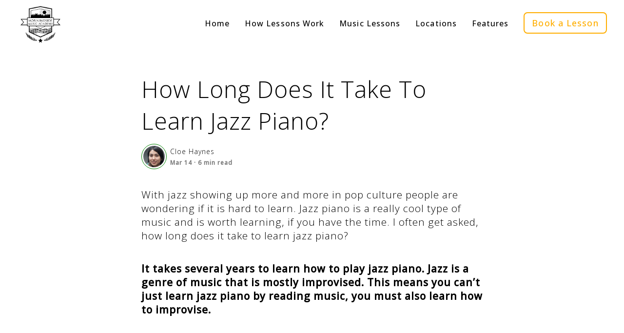

--- FILE ---
content_type: text/html; charset=utf-8
request_url: https://www.morningsidemusicacademy.com/features/how-long-does-it-take-to-learn-jazz-piano
body_size: 12482
content:
<!DOCTYPE html><html lang="en"><head><script src="https://www.googletagmanager.com/gtag/js?id=G-F8JGQPTPBE"></script><script>
                            window.dataLayer = window.dataLayer || [];
                            function gtag(){dataLayer.push(arguments);}
                            gtag('js', new Date());
                        
                            gtag('config', 'G-F8JGQPTPBE', {
                              page_path: window.location.pathname,
                            });
                          </script><script>
                                        !function(f,b,e,v,n,t,s)
                                        {if(f.fbq)return;n=f.fbq=function(){n.callMethod?
                                        n.callMethod.apply(n,arguments):n.queue.push(arguments)};
                                        if(!f._fbq)f._fbq=n;n.push=n;n.loaded=!0;n.version='2.0';
                                        n.queue=[];t=b.createElement(e);t.async=!0;
                                        t.src=v;s=b.getElementsByTagName(e)[0];
                                        s.parentNode.insertBefore(t,s)}(window, document,'script',
                                        'https://connect.facebook.net/en_US/fbevents.js');
                                        fbq('init', '584516751048207');
                                        fbq('track', 'PageView');
                                    </script><noscript><img height="1" width="1" style="display:none" src="https://www.facebook.com/tr?id=584516751048207&amp;ev=PageView&amp;noscript=1"/></noscript><link rel="preconnect" href="https://fonts.gstatic.com" crossorigin /><meta charSet="utf-8"/><meta name="viewport" content="width=device-width, initial-scale=1.0"/><meta name="description" content="With jazz showing up more and more in pop culture people are wondering if it is hard to learn. Jazz piano is a cool type of music and is worth learning."/><link rel="preconnect" href="https://fonts.googleapis.com"/><link rel="preconnect" href="https://fonts.gstatic.com"/><link rel="stylesheet" data-href="https://fonts.googleapis.com/css2?family=Open+Sans:wght@300;500&amp;display=swap" data-optimized-fonts="true"/><link rel="shortcut icon" href="/favicon.png"/><link rel="stylesheet" href="https://unpkg.com/aos@next/dist/aos.css"/><title>How Long Does It Take To Learn Jazz Piano?</title><meta name="next-head-count" content="9"/><link rel="preload" href="/_next/static/css/07d8dc8d761bb8bfcdcd.css" as="style"/><link rel="stylesheet" href="/_next/static/css/07d8dc8d761bb8bfcdcd.css" data-n-g=""/><noscript data-n-css=""></noscript><script defer="" nomodule="" src="/_next/static/chunks/polyfills-a54b4f32bdc1ef890ddd.js"></script><script src="/_next/static/chunks/webpack-d29ee9c04ed613f98594.js" defer=""></script><script src="/_next/static/chunks/framework-c93ed74a065331c4bd75.js" defer=""></script><script src="/_next/static/chunks/main-c034215587cd157b2989.js" defer=""></script><script src="/_next/static/chunks/pages/_app-11ab17f6ec99b543ae56.js" defer=""></script><script src="/_next/static/chunks/669-06f60c9db8d478c0f5da.js" defer=""></script><script src="/_next/static/chunks/754-a4ddc609770d92e04f0f.js" defer=""></script><script src="/_next/static/chunks/259-bfdb9515baf403590bf1.js" defer=""></script><script src="/_next/static/chunks/105-71783ddae33f19babe6d.js" defer=""></script><script src="/_next/static/chunks/pages/features/%5Bname%5D-b1c0ce5e34fb03ebf05f.js" defer=""></script><script src="/_next/static/u3WSaRHVkpLEMIR-gicNB/_buildManifest.js" defer=""></script><script src="/_next/static/u3WSaRHVkpLEMIR-gicNB/_ssgManifest.js" defer=""></script><style id="__jsx-2414136717">.Navbar.jsx-2414136717{position:absolute;position:fixed;top:0;width:100vw;height:100px;background-color:rgba(255,255,255,0);z-index:5;-webkit-transition:background-color 300ms;transition:background-color 300ms;}a.jsx-2414136717{-webkit-text-decoration:none;text-decoration:none;}li.jsx-2414136717{display:inline-block;cursor:pointer;}.menu-item-logo.jsx-2414136717{display:inline-block;margin:0px;-webkit-transition:height 200ms;transition:height 200ms;}.menu-item.jsx-2414136717{display:inline-block;width:auto;margin:25px 1.2vw;font-size:16px;color:#000;font-weight:500;-webkit-letter-spacing:1.1px;-moz-letter-spacing:1.1px;-ms-letter-spacing:1.1px;letter-spacing:1.1px;-webkit-transition:color 200ms,border 200ms;transition:color 200ms,border 200ms;}.menu-item.jsx-2414136717:hover{color:rgb(255,174,0);}.menu-item__dropdown.jsx-2414136717{position:absolute;background-color:rgba(255,255,255,1);margin-top:-20px;margin-left:50%;width:auto;height:auto;border-radius:5px;text-align:left;box-shadow:0px 0px 15px 1px rgba(0,0,0,0.5);overflow:hidden;opacity:0;max-height:0px;-webkit-transition:opacity 500ms 50ms,max-height 1000ms;transition:opacity 500ms 50ms,max-height 1000ms;}.dropdown-1.jsx-2414136717{margin-left:34%;}.menu-item__dropdown__each-item.jsx-2414136717{display:block;color:#000;cursor:pointer;text-align:left;padding:10px 15px;font-weight:900;color:rgb(50,50,50);-webkit-transition:color 300ms;transition:color 300ms;}.menu-item__dropdown__each-item.jsx-2414136717:hover{background-color:rgb(240,240,240);color:rgb(255,174,0);}ul.jsx-2414136717{position:absolute;right:20px;margin:0px;padding:0px;list-style-type:none;height:100%;display:inline-block;}.menu-logo.jsx-2414136717{display:inline-block;width:auto;height:180px;margin:20px 0px 0px 40px;-webkit-transition:height 200ms;transition:height 200ms;}.contact-btn.jsx-2414136717{display:inline-block;border:2px solid rgb(255,174,0);padding:8px 15px;font-size:18px;border-radius:8px;text-shadow:none;color:rgb(255,174,0);}.contact-btn.jsx-2414136717:hover{border:2px solid rgb(255,174,0);}@media(max-width:950px){.Navbar.jsx-2414136717{display:none;}}</style><style id="__jsx-2251599755">.MobileNavbar.jsx-2251599755{position:absolute;position:fixed;top:0;z-index:10;width:100vw;height:70px;background-color:rgba(0,0,0,0.56);}.internal-wrapper.jsx-2251599755{width:90vw;margin:0px auto;}.mobile-menu-logo.jsx-2251599755{margin-top:10px;width:auto;height:50px;float:right;}.menu-icon.jsx-2251599755{background-image:url('../icons/menu.svg');background-color:rgba(0,0,0,0);background-size:cover;background-position:center;background-repeat:no-repeat;margin-top:20px;width:30px;height:30px;border:none;cursor:pointer;}.close-menu-icon.jsx-2251599755{background-image:url('../icons/close.svg');background-color:rgba(0,0,0,0);background-size:cover;background-position:center;background-repeat:no-repeat;margin-top:20px;width:30px;height:30px;border:none;cursor:pointer;}.menu-icon.jsx-2251599755:focus{outline:none;}.close-menu-icon.jsx-2251599755:focus{outline:none;}@media(min-width:950px){.MobileNavbar.jsx-2251599755{display:none;}}</style><style id="__jsx-2617409093">.standard-section.jsx-2617409093{width:100%;margin:40px 0px;font-size:21px;font-weight:300;}</style><style id="__jsx-1692983016">.section-img.jsx-1692983016{width:100%;object-fit:cover;margin:40px 0px;}</style><style id="__jsx-3504555211">.video-preview.jsx-3504555211{position:relative;padding-top:56.25%;}iframe.jsx-3504555211{position:absolute;left:0;top:0;width:100%;height:100%;}</style><style id="__jsx-466920919">.whole-ellipse.jsx-466920919{width:100%;text-align:center;font-size:24px;-webkit-letter-spacing:20px;-moz-letter-spacing:20px;-ms-letter-spacing:20px;letter-spacing:20px;}</style><style id="__jsx-971576807">.footer.jsx-971576807{height:auto;width:100vw;background-color:#000;text-align:center;padding:30px 0px;}.footer.jsx-971576807 p.jsx-971576807{color:#fff;display:inline-block;width:30%;margin:10px 1.5%;min-width:250px;}.facebook-icon.jsx-971576807{display:inline-block;background-image:url(/facebook.png);background-size:cover;background-position:center;background-repeat:no-repeat;width:30px;height:30px;margin:5px 30px;}.mail-icon.jsx-971576807{display:inline-block;background-image:url(/envelope.png);background-size:cover;background-position:center;background-repeat:no-repeat;width:30px;height:30px;margin:5px 30px;}.instagram-icon.jsx-971576807{display:inline-block;background-image:url(/ig.png);background-size:cover;background-position:center;background-repeat:no-repeat;width:25px;height:25px;margin:5px 30px;}.footer-bottom-container.jsx-971576807{padding-top:30px;width:20%;margin:0px 2.5%;display:inline-block;min-width:250px;vertical-align:top;}.footer-logo.jsx-971576807{width:40%;height:auto;}.footer-menu-item.jsx-971576807{display:inline-block;width:100%;color:#fff;text-align:left;padding-left:20%;margin:10px 0px;-webkit-transition:color 200ms;transition:color 200ms;font-size:14px;}.footer-menu-item.jsx-971576807:hover{color:orange;}</style><style id="__jsx-1524135339">.article-wrapper.jsx-1524135339{vertical-align:top;width:95vw;margin:0px auto;max-width:700px;}.article-title.jsx-1524135339{display:inline-block;font-size:48px;font-weight:300;margin-top:150px;margin-bottom:15px;}.author-details.jsx-1524135339{width:100%;height:50px;}.article-author-img.jsx-1524135339{display:inline-block;height:52px;width:52px;border-radius:50%;padding:3px;border:1px solid green;}.author-square.jsx-1524135339{display:inline-block;width:150px;height:100px;vertical-align:top;margin-left:7px;}.article-author-name.jsx-1524135339{color:#000;display:inline-block;width:100%;text-align:left;font-weight:300;font-size:14px;margin:6px 0px 0px 0px;}.article-author-name.jsx-1524135339:hover{-webkit-text-decoration:underline;text-decoration:underline;}.readtime-date.jsx-1524135339{display:inline-block;font-size:12px;color:#777777;text-align:left;}.end-blog-line.jsx-1524135339{width:100%;margin:80px auto 30px auto;height:1px;background-color:rgba(210,210,210,1);}.end-blog-line-again.jsx-1524135339{width:100%;margin:10px auto 30px auto;height:1px;background-color:rgba(210,210,210,1);}.blog-bottom-wrapper.jsx-1524135339{margin-top:10px;margin-bottom:30px;height:110px;width:100%;}.bottom-author-img.jsx-1524135339{height:100px;width:100px;border-radius:50%;padding:5px;border:1px solid green;}.bottom-text-wrapper.jsx-1524135339{height:100%;width:300px;display:inline-block;vertical-align:top;margin-left:10px;}.bottom-written-by.jsx-1524135339{color:rgb(160,160,160);-webkit-letter-spacing:2px;-moz-letter-spacing:2px;-ms-letter-spacing:2px;letter-spacing:2px;vertical-align:top;margin:20px 0px 0px 0px;font-weight:300;}.bottom-author-name.jsx-1524135339{margin-top:10px;font-size:20px;font-weight:600;color:#000;}.no-green-circle.jsx-1524135339{border:none;}.bottom-title-more-from.jsx-1524135339{width:80%;margin:60px auto 20px auto;font-size:20px;font-weight:600;text-align:left;}.bottom-title-line.jsx-1524135339{width:83%;height:1px;margin:0px auto 10px auto;background-color:rgba(210,210,210,1);}.extra-articles-wrapper.jsx-1524135339{width:90%;margin:0px auto;text-align:center;}@media(max-width:500px){.article-title.jsx-1524135339{font-size:36px;}.bottom-text-wrapper.jsx-1524135339{width:200px;height:auto;display:inline-block;}.bottom-author-name.jsx-1524135339{width:auto;font-size:18px;}.extra-articles-wrapper.jsx-1524135339{width:100vw;}}</style><style data-href="https://fonts.googleapis.com/css2?family=Open+Sans:wght@300;500&display=swap">@font-face{font-family:'Open Sans';font-style:normal;font-weight:300;font-stretch:normal;font-display:swap;src:url(https://fonts.gstatic.com/l/font?kit=memSYaGs126MiZpBA-UvWbX2vVnXBbObj2OVZyOOSr4dVJWUgsiH0C4k&skey=62c1cbfccc78b4b2&v=v44) format('woff')}@font-face{font-family:'Open Sans';font-style:normal;font-weight:500;font-stretch:normal;font-display:swap;src:url(https://fonts.gstatic.com/l/font?kit=memSYaGs126MiZpBA-UvWbX2vVnXBbObj2OVZyOOSr4dVJWUgsjr0C4k&skey=62c1cbfccc78b4b2&v=v44) format('woff')}@font-face{font-family:'Open Sans';font-style:normal;font-weight:300;font-stretch:100%;font-display:swap;src:url(https://fonts.gstatic.com/s/opensans/v44/memvYaGs126MiZpBA-UvWbX2vVnXBbObj2OVTSKmu0SC55K5gw.woff2) format('woff2');unicode-range:U+0460-052F,U+1C80-1C8A,U+20B4,U+2DE0-2DFF,U+A640-A69F,U+FE2E-FE2F}@font-face{font-family:'Open Sans';font-style:normal;font-weight:300;font-stretch:100%;font-display:swap;src:url(https://fonts.gstatic.com/s/opensans/v44/memvYaGs126MiZpBA-UvWbX2vVnXBbObj2OVTSumu0SC55K5gw.woff2) format('woff2');unicode-range:U+0301,U+0400-045F,U+0490-0491,U+04B0-04B1,U+2116}@font-face{font-family:'Open Sans';font-style:normal;font-weight:300;font-stretch:100%;font-display:swap;src:url(https://fonts.gstatic.com/s/opensans/v44/memvYaGs126MiZpBA-UvWbX2vVnXBbObj2OVTSOmu0SC55K5gw.woff2) format('woff2');unicode-range:U+1F00-1FFF}@font-face{font-family:'Open Sans';font-style:normal;font-weight:300;font-stretch:100%;font-display:swap;src:url(https://fonts.gstatic.com/s/opensans/v44/memvYaGs126MiZpBA-UvWbX2vVnXBbObj2OVTSymu0SC55K5gw.woff2) format('woff2');unicode-range:U+0370-0377,U+037A-037F,U+0384-038A,U+038C,U+038E-03A1,U+03A3-03FF}@font-face{font-family:'Open Sans';font-style:normal;font-weight:300;font-stretch:100%;font-display:swap;src:url(https://fonts.gstatic.com/s/opensans/v44/memvYaGs126MiZpBA-UvWbX2vVnXBbObj2OVTS2mu0SC55K5gw.woff2) format('woff2');unicode-range:U+0307-0308,U+0590-05FF,U+200C-2010,U+20AA,U+25CC,U+FB1D-FB4F}@font-face{font-family:'Open Sans';font-style:normal;font-weight:300;font-stretch:100%;font-display:swap;src:url(https://fonts.gstatic.com/s/opensans/v44/memvYaGs126MiZpBA-UvWbX2vVnXBbObj2OVTVOmu0SC55K5gw.woff2) format('woff2');unicode-range:U+0302-0303,U+0305,U+0307-0308,U+0310,U+0312,U+0315,U+031A,U+0326-0327,U+032C,U+032F-0330,U+0332-0333,U+0338,U+033A,U+0346,U+034D,U+0391-03A1,U+03A3-03A9,U+03B1-03C9,U+03D1,U+03D5-03D6,U+03F0-03F1,U+03F4-03F5,U+2016-2017,U+2034-2038,U+203C,U+2040,U+2043,U+2047,U+2050,U+2057,U+205F,U+2070-2071,U+2074-208E,U+2090-209C,U+20D0-20DC,U+20E1,U+20E5-20EF,U+2100-2112,U+2114-2115,U+2117-2121,U+2123-214F,U+2190,U+2192,U+2194-21AE,U+21B0-21E5,U+21F1-21F2,U+21F4-2211,U+2213-2214,U+2216-22FF,U+2308-230B,U+2310,U+2319,U+231C-2321,U+2336-237A,U+237C,U+2395,U+239B-23B7,U+23D0,U+23DC-23E1,U+2474-2475,U+25AF,U+25B3,U+25B7,U+25BD,U+25C1,U+25CA,U+25CC,U+25FB,U+266D-266F,U+27C0-27FF,U+2900-2AFF,U+2B0E-2B11,U+2B30-2B4C,U+2BFE,U+3030,U+FF5B,U+FF5D,U+1D400-1D7FF,U+1EE00-1EEFF}@font-face{font-family:'Open Sans';font-style:normal;font-weight:300;font-stretch:100%;font-display:swap;src:url(https://fonts.gstatic.com/s/opensans/v44/memvYaGs126MiZpBA-UvWbX2vVnXBbObj2OVTUGmu0SC55K5gw.woff2) format('woff2');unicode-range:U+0001-000C,U+000E-001F,U+007F-009F,U+20DD-20E0,U+20E2-20E4,U+2150-218F,U+2190,U+2192,U+2194-2199,U+21AF,U+21E6-21F0,U+21F3,U+2218-2219,U+2299,U+22C4-22C6,U+2300-243F,U+2440-244A,U+2460-24FF,U+25A0-27BF,U+2800-28FF,U+2921-2922,U+2981,U+29BF,U+29EB,U+2B00-2BFF,U+4DC0-4DFF,U+FFF9-FFFB,U+10140-1018E,U+10190-1019C,U+101A0,U+101D0-101FD,U+102E0-102FB,U+10E60-10E7E,U+1D2C0-1D2D3,U+1D2E0-1D37F,U+1F000-1F0FF,U+1F100-1F1AD,U+1F1E6-1F1FF,U+1F30D-1F30F,U+1F315,U+1F31C,U+1F31E,U+1F320-1F32C,U+1F336,U+1F378,U+1F37D,U+1F382,U+1F393-1F39F,U+1F3A7-1F3A8,U+1F3AC-1F3AF,U+1F3C2,U+1F3C4-1F3C6,U+1F3CA-1F3CE,U+1F3D4-1F3E0,U+1F3ED,U+1F3F1-1F3F3,U+1F3F5-1F3F7,U+1F408,U+1F415,U+1F41F,U+1F426,U+1F43F,U+1F441-1F442,U+1F444,U+1F446-1F449,U+1F44C-1F44E,U+1F453,U+1F46A,U+1F47D,U+1F4A3,U+1F4B0,U+1F4B3,U+1F4B9,U+1F4BB,U+1F4BF,U+1F4C8-1F4CB,U+1F4D6,U+1F4DA,U+1F4DF,U+1F4E3-1F4E6,U+1F4EA-1F4ED,U+1F4F7,U+1F4F9-1F4FB,U+1F4FD-1F4FE,U+1F503,U+1F507-1F50B,U+1F50D,U+1F512-1F513,U+1F53E-1F54A,U+1F54F-1F5FA,U+1F610,U+1F650-1F67F,U+1F687,U+1F68D,U+1F691,U+1F694,U+1F698,U+1F6AD,U+1F6B2,U+1F6B9-1F6BA,U+1F6BC,U+1F6C6-1F6CF,U+1F6D3-1F6D7,U+1F6E0-1F6EA,U+1F6F0-1F6F3,U+1F6F7-1F6FC,U+1F700-1F7FF,U+1F800-1F80B,U+1F810-1F847,U+1F850-1F859,U+1F860-1F887,U+1F890-1F8AD,U+1F8B0-1F8BB,U+1F8C0-1F8C1,U+1F900-1F90B,U+1F93B,U+1F946,U+1F984,U+1F996,U+1F9E9,U+1FA00-1FA6F,U+1FA70-1FA7C,U+1FA80-1FA89,U+1FA8F-1FAC6,U+1FACE-1FADC,U+1FADF-1FAE9,U+1FAF0-1FAF8,U+1FB00-1FBFF}@font-face{font-family:'Open Sans';font-style:normal;font-weight:300;font-stretch:100%;font-display:swap;src:url(https://fonts.gstatic.com/s/opensans/v44/memvYaGs126MiZpBA-UvWbX2vVnXBbObj2OVTSCmu0SC55K5gw.woff2) format('woff2');unicode-range:U+0102-0103,U+0110-0111,U+0128-0129,U+0168-0169,U+01A0-01A1,U+01AF-01B0,U+0300-0301,U+0303-0304,U+0308-0309,U+0323,U+0329,U+1EA0-1EF9,U+20AB}@font-face{font-family:'Open Sans';font-style:normal;font-weight:300;font-stretch:100%;font-display:swap;src:url(https://fonts.gstatic.com/s/opensans/v44/memvYaGs126MiZpBA-UvWbX2vVnXBbObj2OVTSGmu0SC55K5gw.woff2) format('woff2');unicode-range:U+0100-02BA,U+02BD-02C5,U+02C7-02CC,U+02CE-02D7,U+02DD-02FF,U+0304,U+0308,U+0329,U+1D00-1DBF,U+1E00-1E9F,U+1EF2-1EFF,U+2020,U+20A0-20AB,U+20AD-20C0,U+2113,U+2C60-2C7F,U+A720-A7FF}@font-face{font-family:'Open Sans';font-style:normal;font-weight:300;font-stretch:100%;font-display:swap;src:url(https://fonts.gstatic.com/s/opensans/v44/memvYaGs126MiZpBA-UvWbX2vVnXBbObj2OVTS-mu0SC55I.woff2) format('woff2');unicode-range:U+0000-00FF,U+0131,U+0152-0153,U+02BB-02BC,U+02C6,U+02DA,U+02DC,U+0304,U+0308,U+0329,U+2000-206F,U+20AC,U+2122,U+2191,U+2193,U+2212,U+2215,U+FEFF,U+FFFD}@font-face{font-family:'Open Sans';font-style:normal;font-weight:500;font-stretch:100%;font-display:swap;src:url(https://fonts.gstatic.com/s/opensans/v44/memvYaGs126MiZpBA-UvWbX2vVnXBbObj2OVTSKmu0SC55K5gw.woff2) format('woff2');unicode-range:U+0460-052F,U+1C80-1C8A,U+20B4,U+2DE0-2DFF,U+A640-A69F,U+FE2E-FE2F}@font-face{font-family:'Open Sans';font-style:normal;font-weight:500;font-stretch:100%;font-display:swap;src:url(https://fonts.gstatic.com/s/opensans/v44/memvYaGs126MiZpBA-UvWbX2vVnXBbObj2OVTSumu0SC55K5gw.woff2) format('woff2');unicode-range:U+0301,U+0400-045F,U+0490-0491,U+04B0-04B1,U+2116}@font-face{font-family:'Open Sans';font-style:normal;font-weight:500;font-stretch:100%;font-display:swap;src:url(https://fonts.gstatic.com/s/opensans/v44/memvYaGs126MiZpBA-UvWbX2vVnXBbObj2OVTSOmu0SC55K5gw.woff2) format('woff2');unicode-range:U+1F00-1FFF}@font-face{font-family:'Open Sans';font-style:normal;font-weight:500;font-stretch:100%;font-display:swap;src:url(https://fonts.gstatic.com/s/opensans/v44/memvYaGs126MiZpBA-UvWbX2vVnXBbObj2OVTSymu0SC55K5gw.woff2) format('woff2');unicode-range:U+0370-0377,U+037A-037F,U+0384-038A,U+038C,U+038E-03A1,U+03A3-03FF}@font-face{font-family:'Open Sans';font-style:normal;font-weight:500;font-stretch:100%;font-display:swap;src:url(https://fonts.gstatic.com/s/opensans/v44/memvYaGs126MiZpBA-UvWbX2vVnXBbObj2OVTS2mu0SC55K5gw.woff2) format('woff2');unicode-range:U+0307-0308,U+0590-05FF,U+200C-2010,U+20AA,U+25CC,U+FB1D-FB4F}@font-face{font-family:'Open Sans';font-style:normal;font-weight:500;font-stretch:100%;font-display:swap;src:url(https://fonts.gstatic.com/s/opensans/v44/memvYaGs126MiZpBA-UvWbX2vVnXBbObj2OVTVOmu0SC55K5gw.woff2) format('woff2');unicode-range:U+0302-0303,U+0305,U+0307-0308,U+0310,U+0312,U+0315,U+031A,U+0326-0327,U+032C,U+032F-0330,U+0332-0333,U+0338,U+033A,U+0346,U+034D,U+0391-03A1,U+03A3-03A9,U+03B1-03C9,U+03D1,U+03D5-03D6,U+03F0-03F1,U+03F4-03F5,U+2016-2017,U+2034-2038,U+203C,U+2040,U+2043,U+2047,U+2050,U+2057,U+205F,U+2070-2071,U+2074-208E,U+2090-209C,U+20D0-20DC,U+20E1,U+20E5-20EF,U+2100-2112,U+2114-2115,U+2117-2121,U+2123-214F,U+2190,U+2192,U+2194-21AE,U+21B0-21E5,U+21F1-21F2,U+21F4-2211,U+2213-2214,U+2216-22FF,U+2308-230B,U+2310,U+2319,U+231C-2321,U+2336-237A,U+237C,U+2395,U+239B-23B7,U+23D0,U+23DC-23E1,U+2474-2475,U+25AF,U+25B3,U+25B7,U+25BD,U+25C1,U+25CA,U+25CC,U+25FB,U+266D-266F,U+27C0-27FF,U+2900-2AFF,U+2B0E-2B11,U+2B30-2B4C,U+2BFE,U+3030,U+FF5B,U+FF5D,U+1D400-1D7FF,U+1EE00-1EEFF}@font-face{font-family:'Open Sans';font-style:normal;font-weight:500;font-stretch:100%;font-display:swap;src:url(https://fonts.gstatic.com/s/opensans/v44/memvYaGs126MiZpBA-UvWbX2vVnXBbObj2OVTUGmu0SC55K5gw.woff2) format('woff2');unicode-range:U+0001-000C,U+000E-001F,U+007F-009F,U+20DD-20E0,U+20E2-20E4,U+2150-218F,U+2190,U+2192,U+2194-2199,U+21AF,U+21E6-21F0,U+21F3,U+2218-2219,U+2299,U+22C4-22C6,U+2300-243F,U+2440-244A,U+2460-24FF,U+25A0-27BF,U+2800-28FF,U+2921-2922,U+2981,U+29BF,U+29EB,U+2B00-2BFF,U+4DC0-4DFF,U+FFF9-FFFB,U+10140-1018E,U+10190-1019C,U+101A0,U+101D0-101FD,U+102E0-102FB,U+10E60-10E7E,U+1D2C0-1D2D3,U+1D2E0-1D37F,U+1F000-1F0FF,U+1F100-1F1AD,U+1F1E6-1F1FF,U+1F30D-1F30F,U+1F315,U+1F31C,U+1F31E,U+1F320-1F32C,U+1F336,U+1F378,U+1F37D,U+1F382,U+1F393-1F39F,U+1F3A7-1F3A8,U+1F3AC-1F3AF,U+1F3C2,U+1F3C4-1F3C6,U+1F3CA-1F3CE,U+1F3D4-1F3E0,U+1F3ED,U+1F3F1-1F3F3,U+1F3F5-1F3F7,U+1F408,U+1F415,U+1F41F,U+1F426,U+1F43F,U+1F441-1F442,U+1F444,U+1F446-1F449,U+1F44C-1F44E,U+1F453,U+1F46A,U+1F47D,U+1F4A3,U+1F4B0,U+1F4B3,U+1F4B9,U+1F4BB,U+1F4BF,U+1F4C8-1F4CB,U+1F4D6,U+1F4DA,U+1F4DF,U+1F4E3-1F4E6,U+1F4EA-1F4ED,U+1F4F7,U+1F4F9-1F4FB,U+1F4FD-1F4FE,U+1F503,U+1F507-1F50B,U+1F50D,U+1F512-1F513,U+1F53E-1F54A,U+1F54F-1F5FA,U+1F610,U+1F650-1F67F,U+1F687,U+1F68D,U+1F691,U+1F694,U+1F698,U+1F6AD,U+1F6B2,U+1F6B9-1F6BA,U+1F6BC,U+1F6C6-1F6CF,U+1F6D3-1F6D7,U+1F6E0-1F6EA,U+1F6F0-1F6F3,U+1F6F7-1F6FC,U+1F700-1F7FF,U+1F800-1F80B,U+1F810-1F847,U+1F850-1F859,U+1F860-1F887,U+1F890-1F8AD,U+1F8B0-1F8BB,U+1F8C0-1F8C1,U+1F900-1F90B,U+1F93B,U+1F946,U+1F984,U+1F996,U+1F9E9,U+1FA00-1FA6F,U+1FA70-1FA7C,U+1FA80-1FA89,U+1FA8F-1FAC6,U+1FACE-1FADC,U+1FADF-1FAE9,U+1FAF0-1FAF8,U+1FB00-1FBFF}@font-face{font-family:'Open Sans';font-style:normal;font-weight:500;font-stretch:100%;font-display:swap;src:url(https://fonts.gstatic.com/s/opensans/v44/memvYaGs126MiZpBA-UvWbX2vVnXBbObj2OVTSCmu0SC55K5gw.woff2) format('woff2');unicode-range:U+0102-0103,U+0110-0111,U+0128-0129,U+0168-0169,U+01A0-01A1,U+01AF-01B0,U+0300-0301,U+0303-0304,U+0308-0309,U+0323,U+0329,U+1EA0-1EF9,U+20AB}@font-face{font-family:'Open Sans';font-style:normal;font-weight:500;font-stretch:100%;font-display:swap;src:url(https://fonts.gstatic.com/s/opensans/v44/memvYaGs126MiZpBA-UvWbX2vVnXBbObj2OVTSGmu0SC55K5gw.woff2) format('woff2');unicode-range:U+0100-02BA,U+02BD-02C5,U+02C7-02CC,U+02CE-02D7,U+02DD-02FF,U+0304,U+0308,U+0329,U+1D00-1DBF,U+1E00-1E9F,U+1EF2-1EFF,U+2020,U+20A0-20AB,U+20AD-20C0,U+2113,U+2C60-2C7F,U+A720-A7FF}@font-face{font-family:'Open Sans';font-style:normal;font-weight:500;font-stretch:100%;font-display:swap;src:url(https://fonts.gstatic.com/s/opensans/v44/memvYaGs126MiZpBA-UvWbX2vVnXBbObj2OVTS-mu0SC55I.woff2) format('woff2');unicode-range:U+0000-00FF,U+0131,U+0152-0153,U+02BB-02BC,U+02C6,U+02DA,U+02DC,U+0304,U+0308,U+0329,U+2000-206F,U+20AC,U+2122,U+2191,U+2193,U+2212,U+2215,U+FEFF,U+FFFD}</style></head><body><div id="__next"><div class="jsx-1524135339"><div id="navbar" class="jsx-2414136717 Navbar"><a class="jsx-2414136717 menu-item-logo" href="/"><img height="263" width="287" id="menu-logo" alt="morningside-music-academy-logo" src="../logo.png" class="jsx-2414136717 menu-logo"/></a><ul class="jsx-2414136717"><li data-aos="fade-down" data-aos-delay="1100" class="jsx-2414136717"><a class="jsx-2414136717 menu-item" href="/">Home</a></li><li data-aos="fade-down" data-aos-delay="1200" class="jsx-2414136717"><a class="jsx-2414136717 menu-item" href="/how-lessons-work">How Lessons Work</a></li><li data-aos="fade-down" data-aos-delay="1300" class="jsx-2414136717"><a class="jsx-2414136717 menu-item" href="/our-teachers">Music Lessons</a></li><div id="dropdown-1" class="jsx-2414136717 menu-item__dropdown dropdown-1"><a class="jsx-2414136717 menu-item__dropdown__each-item" href="/our-teachers">Teachers</a><a class="jsx-2414136717 menu-item__dropdown__each-item" href="/our-instruments">Instruments</a><a class="jsx-2414136717 menu-item__dropdown__each-item" href="/policies">Policies</a></div><li data-aos="fade-down" data-aos-delay="1400" class="jsx-2414136717"><a class="jsx-2414136717 menu-item" href="/locations">Locations</a></li><div id="dropdown-2" class="jsx-2414136717 menu-item__dropdown"><a class="jsx-2414136717 menu-item__dropdown__each-item" href="/beaverton">Music Lessons in Beaverton</a><a class="jsx-2414136717 menu-item__dropdown__each-item" href="/bethany">Music Lessons in Bethany</a><a class="jsx-2414136717 menu-item__dropdown__each-item" href="/tigard">Music Lessons in Tigard</a><a class="jsx-2414136717 menu-item__dropdown__each-item" href="/hillsboro">Music Lessons in Hillsboro</a></div><li data-aos="fade-down" data-aos-delay="1500" class="jsx-2414136717"><a class="jsx-2414136717 menu-item" href="/features">Features</a></li><li data-aos="fade-down" data-aos-delay="1600" class="jsx-2414136717"><a id="contact-btn-#000" class="jsx-2414136717 menu-item contact-btn" href="/contactus">Book a Lesson</a></li></ul></div><div class="jsx-2251599755 MobileNavbar"><div class="jsx-2251599755 internal-wrapper"><button aria-label="open mobile menu" class="jsx-2251599755 menu-icon"></button><img height="263" width="287" src="../logo.png" alt="music lessons in beaverton" class="jsx-2251599755 mobile-menu-logo"/></div></div><div class="jsx-1524135339 article-wrapper"><h1 class="jsx-1524135339 article-title">How Long Does It Take To Learn Jazz Piano?</h1><div class="jsx-1524135339 author-details"><img src="https://app.atharo.app/images/cloehaynes.jpg" class="jsx-1524135339 article-author-img"/><div class="jsx-1524135339 author-square"><a class="jsx-1524135339" href="/our-teachers"><h4 class="jsx-1524135339 article-author-name">Cloe Haynes</h4></a><h6 class="jsx-1524135339 readtime-date">Mar 14<!-- --> · <!-- -->6<!-- --> min read</h6></div></div><div class="jsx-2617409093 standard-section"><p>With jazz showing up more and more in pop culture people are wondering if it is hard to learn. Jazz piano is a really cool type of music and is worth learning, if you have the time. I often get asked, how long does it take to learn jazz piano?</p></div><div class="jsx-2617409093 standard-section"><p><strong>It takes several years to learn how to play jazz piano. Jazz is a genre of music that is mostly improvised. This means you can’t just learn jazz piano by reading music, you must also learn how to improvise.</strong></p></div><img src="https://images.unsplash.com/photo-1512053459797-38c3a066cabd?crop=entropy&amp;cs=tinysrgb&amp;fit=max&amp;fm=jpg&amp;ixid=MnwxNzY0MzN8MHwxfHNlYXJjaHwxMHx8amF6enxlbnwwfHx8fDE2NDcyODM5Mjk&amp;ixlib=rb-1.2.1&amp;q=80&amp;w=1080" class="jsx-1692983016 section-img"/><div class="jsx-2617409093 standard-section"><h2>Why Does It Take So Long To Learn Jazz Piano?</h2></div><div class="jsx-2617409093 standard-section"><p>At the beginning of this article I just want to say, if you&#x27;re actually interested in learning jazz piano you can do it! It is possible to learn jazz piano in just a few years. It will take a lot of work and dedication though. Jazz is possibly the most difficult genre of western music to learn because it relies so much on improvisation.</p></div><div class="jsx-2617409093 standard-section"><p>Just for fun here&#x27;s an album made by a comedian who didn&#x27;t learn how to play jazz piano before making a jazz album:</p></div><div class="jsx-3504555211 video-preview"><iframe src="https://www.youtube.com/embed/DTQEVXLAfc4
" frameBorder="0" allow="autoplay; encrypted-media" allowfullscreen="" title="video" class="jsx-3504555211"></iframe></div><div class="jsx-2617409093 standard-section"><p>As you can hear from that recording H. Jon Benjamin clearly doesn&#x27;t know how to play piano, he should stick to voice actor work!</p></div><div class="jsx-2617409093 standard-section"><p>But on a more serious note let&#x27;s discuss a little bit about jazz and what makes jazz so unique. Jazz is a genre of music that relies heavily on improvisation. Improvisation is where you spontaneously create the music. This means you&#x27;re not reading music or writing out the music before performing. It&#x27;s a genuine spontaneous creation. This means a lot of practice is required before performing jazz.</p></div><div class="jsx-2617409093 standard-section"><p>It can be confusing because the way jazz songs are setup is that at first you play the melody that has already been pre-written. Then everyone takes turns improvising and finally you play the melody again. So in some cases Jazz Melodies are very simple because it&#x27;s all about improvisation. so everyone plays a simple Melody and then they express themselves by improvising. Here is an example of a very simple jazz song called C Jam Blues, you can hear at first the piano is only playing 2 notes.</p></div><div class="jsx-3504555211 video-preview"><iframe src="https://www.youtube.com/embed/gOlpcJhNyDI
" frameBorder="0" allow="autoplay; encrypted-media" allowfullscreen="" title="video" class="jsx-3504555211"></iframe></div><div class="jsx-2617409093 standard-section"><p>The whole melody is just 2 notes. You could technically learn to play this song in 1 minute. But I&#x27;m not sure if that really counts as learning jazz piano.  So in order to actually learn how to play jazz piano you&#x27;ll first have to learn all the notes on the piano and develop some level of technique and proficiency playing it. A great way to do this is to learn all your scales. Then you will have to learn all your chords.</p></div><div class="jsx-2617409093 standard-section"><p>A great place to start if you want to learn how to play jazz piano is to listen to a lot of jazz piano. You will need to internalize the rhythms and melodies of jazz in order to be able to improvise. Make sure to start off simple with perhaps a blues because that only contains three chords. One nice part about jazz is you don&#x27;t necessarily need to learn how to read music before you can play it. If you just learn your chords and you develop a good ear for learning melody you can play jazz piano.</p></div><div class="jsx-2617409093 standard-section"><p>I&#x27;ve played with some really great jazz musicians who don&#x27;t know how to read music. The way they balance out this lack of knowledge is that they have incredible ears and learn extremely quickly. This can sometimes be frowned down upon oh, but these players play better than most people who do know how to read music. Even though not being able to read music will stop them from getting some gigs, so I don’t necessarily recommend that.</p></div><div class="jsx-466920919 whole-ellipse">...</div><img src="https://images.unsplash.com/photo-1513883049090-d0b7439799bf?crop=entropy&amp;cs=tinysrgb&amp;fit=max&amp;fm=jpg&amp;ixid=MnwxNzY0MzN8MHwxfHNlYXJjaHw4fHxqYXp6JTIwcGlhbm98ZW58MHx8fHwxNjQ3Mjg0MTI1&amp;ixlib=rb-1.2.1&amp;q=80&amp;w=1080" class="jsx-1692983016 section-img"/><div class="jsx-2617409093 standard-section"><h2>Is Jazz Piano Worth Learning?</h2></div><div class="jsx-2617409093 standard-section"><p>If you have the patience and dedication it&#x27;s absolutely worth learning jazz piano. Just keep in mind that it&#x27;s a long road and it takes daily practice. You should be willing to put in at least 30 minutes of focus practice a day. You can also not get discouraged if you hit certain difficulties or plateau at certain points. I teach <a target="_blank" href="https://www.morningsidemusicacademy.com/bethany/piano">piano lessons in Bethany</a> and I&#x27;ve seen some of my students make tremendous progress over the course of three years!</p></div><div class="jsx-2617409093 standard-section"><p>It can feel extremely liberating to be able to improvise and express yourself at a moment&#x27;s notice. This is well worth putting in the time and effort to learn how to do it. Another way you can practice outside of your set practice time is by actively listening to jazz piano recordings. I do not mean casually have music on in the background while you are driving or doing dishes. I mean sitting in a room and listening very closely to  Jazz recordings.</p></div><div class="jsx-2617409093 standard-section"><p>This might not sound like practice but if you are actually focusing end listening to what is going on you will learn. This is a great way to start internalizing the sounds and rhythms of jazz.</p></div><div class="jsx-466920919 whole-ellipse">...</div><img src="https://images.unsplash.com/photo-1640095108893-a1486543c5e0?crop=entropy&amp;cs=tinysrgb&amp;fit=max&amp;fm=jpg&amp;ixid=MnwxNzY0MzN8MHwxfHNlYXJjaHwxMHx8cGlhbm8lMjBjaGlsZHxlbnwwfHx8fDE2NDcyODQxODI&amp;ixlib=rb-1.2.1&amp;q=80&amp;w=1080" class="jsx-1692983016 section-img"/><div class="jsx-2617409093 standard-section"><h2>Do You Have To Be Young To Learn Jazz Piano?</h2></div><div class="jsx-2617409093 standard-section"><p>You do not have to be young to learn jazz piano, but it does help to start as soon as possible. It is most likely that the younger you are the quicker you will be able to learn it. On the other hand the older you are the more you know about yourself, this can be extremely useful while learning new skills.</p></div><div class="jsx-2617409093 standard-section"><p>The most important thing to remember when learning a new skill is to persist in the face of challenge. If you are older and you want to learn jazz piano you will have to make sure to learn in the most efficient manner possible. This means you have to schedule out your practice time and make sure you&#x27;re practicing very efficiently. <em>Here&#x27;s a link to another article about how often you should practice piano:</em></p></div><div class="jsx-2617409093 standard-section"><p><a target="_blank" href="https://www.morningsidemusicacademy.com/features/how-many-hours-a-day-should-you-practice-piano">How Often Should You Practice Piano?</a></p></div><div class="jsx-2617409093 standard-section"><p>So it is possible to learn jazz piano when you are older, you just need to make sure you understand how your brain works and put in the effort to learn in the style that works for your brain. When you&#x27;re younger your brain is more absorbent to new information which is an advantage but the disadvantages are you have no clue how to optimally learn oh, it&#x27;s like drinking from a firehose.</p></div><div class="jsx-2617409093 standard-section"><p>Also this is a huge undertaking so don&#x27;t I have unreasonably high expectations. A lot of people will tell you you cannot learn jazz piano in a few years, but I assure you can if you stick with that in practice every day. Lots of other forms and online publications will say this is impossible and I&#x27;m not saying that you will be able to be a true jazz artist after a few years but you will be able to play music. I don&#x27;t think you&#x27;ll be able to get a record deal after three years of practice. <em>Check out this guys story:</em></p></div><div class="jsx-3504555211 video-preview"><iframe src="https://www.youtube.com/embed/EYnntl6DX34
" frameBorder="0" allow="autoplay; encrypted-media" allowfullscreen="" title="video" class="jsx-3504555211"></iframe></div><div class="jsx-2617409093 standard-section"><p>Even though the title says he spent ten years learning piano, if you watch the video clearly he only spent a few months learning this song. Some might argue that he&#x27;s not a true jazz pianist and I would agree but he only spent a few months learning that song.</p></div><div class="jsx-2617409093 standard-section"><p>So use this video as motivation and proof that it is possible to learn something in a short period of time.  The question this article is answering is not, <em>how long does it take to become a jazz master</em> but <em>how long does it take to learn jazz piano</em>.</p></div><div class="jsx-2617409093 standard-section"><p>So stick with it and don&#x27;t give up. You will eventually learn how to do it. Just remember this is how you learned everything in your life and it is always hard work to learn something new. Don&#x27;t listen to people who are trying to discourage you but they&#x27;re just aware that they would not be able to learn how to do it. If you dedicate just a half an hour a day of focus and effort you will be amazed at the results as they compound over the years.</p></div><div class="jsx-466920919 whole-ellipse">...</div><div class="jsx-2617409093 standard-section"><p>Thank you so much for reading this article. I am quite passionate about piano and piano education. I wanted to write this article to encourage people to take the leap and try to learn jazz piano. There are a lot of people out there who will go out of there way to tell you that you cannot learn jazz piano in a few years. I say, if you can learn a new language in a few years you can certainly learn the basics of jazz piano in a few years. Please never let others limit what you think you are capable of, they are normally telling you what <em>they</em> are actually capable of. <em>If you enjoyed this article feel free to check out this article about:</em> <a target="_blank" href="https://www.morningsidemusicacademy.com/features/should-you-tip-your-piano-teacher">Do You Tip Your Piano Teacher?</a>.</p></div><div class="jsx-1524135339 end-blog-line"></div><div class="jsx-1524135339 blog-bottom-wrapper"><a class="jsx-1524135339" href="/our-teachers"><img src="https://app.atharo.app/images/cloehaynes.jpg" class="jsx-1524135339 bottom-author-img"/></a><div class="jsx-1524135339 bottom-text-wrapper"><h5 class="jsx-1524135339 bottom-written-by">WRITTEN BY</h5><a class="jsx-1524135339" href="/our-teachers"><h5 class="jsx-1524135339 bottom-author-name">Cloe Haynes</h5></a></div></div><div class="jsx-1524135339 blog-bottom-wrapper"><a class="jsx-1524135339" href="/"><img src="../../logo.png" class="jsx-1524135339 bottom-author-img no-green-circle"/></a><div class="jsx-1524135339 bottom-text-wrapper"><a class="jsx-1524135339" href="/"><h5 class="jsx-1524135339 bottom-author-name">Morningside Music Academy</h5></a></div></div><div class="jsx-1524135339 end-blog-line-again"></div></div><div class="jsx-1524135339 bottom-title-more-from">More From Morningside Music Academy</div><div class="jsx-1524135339 bottom-title-line"></div><div class="jsx-1524135339 extra-articles-wrapper"></div><div class="jsx-971576807"><div class="jsx-971576807 footer"><div class="jsx-971576807 footer-top-wraper"><p class="jsx-971576807">info@morningsidemusicacademy.com</p><p class="jsx-971576807">‪(503) 597-8025‬</p><p class="jsx-971576807">Beaverton<!-- -->, <!-- -->OR</p></div><div class="jsx-971576807 footer-middle-wrapper"><a target="_blank" aria-label="Facebook" rel="noreferrer" class="jsx-971576807 facebook-icon" href="https://www.facebook.com/Morningside-Music-Academy-105002935445445"></a><a target="_blank" aria-label="Email" class="jsx-971576807 mail-icon" href="mailto:info@morningsidemusicacademy.com"></a><a target="_blank" aria-label="Instagram" rel="noreferrer" class="jsx-971576807 instagram-icon" href="https://www.instagram.com/morningsidemusicacademy/"></a></div><div class="jsx-971576807 footer-bottom-wrapper"><div class="jsx-971576807 footer-bottom-container"><img src="/logo.png" alt="footer morningside logo" height="263" width="287" class="jsx-971576807 footer-logo"/><p class="jsx-971576807">Copyright © <!-- -->2026</p></div><div class="jsx-971576807 footer-bottom-container"><a class="jsx-971576807 footer-menu-item" href="/">Home</a><a class="jsx-971576807 footer-menu-item" href="/how-lessons-work">How Lessons Work</a><a class="jsx-971576807 footer-menu-item" href="/policies">Policies</a><a class="jsx-971576807 footer-menu-item" href="https://morningside.atharo.app/careers">Careers</a></div><div class="jsx-971576807 footer-bottom-container"><a class="jsx-971576807 footer-menu-item" href="/our-teachers">Teachers</a><a id="contact-btn" class="jsx-971576807 footer-menu-item" href="/contactus">Contact Us</a></div><div class="jsx-971576807 footer-bottom-container"></div></div></div></div></div></div><script id="__NEXT_DATA__" type="application/json">{"props":{"pageProps":{"blog":{"Preview":{"Id":"de84fab206915","Author":"Cloe Haynes","AuthorImageUrl":"","Date":"2022-03-14T19:07:04.689Z","GoogleTitle":"How Long Does It Take To Learn Jazz Piano?","Url":"how-long-does-it-take-to-learn-jazz-piano","ArticleImage":"https://images.unsplash.com/photo-1512053459797-38c3a066cabd?crop=entropy\u0026cs=tinysrgb\u0026fit=max\u0026fm=jpg\u0026ixid=MnwxNzY0MzN8MHwxfHNlYXJjaHwxMHx8amF6enxlbnwwfHx8fDE2NDcyODM5Mjk\u0026ixlib=rb-1.2.1\u0026q=80\u0026w=1080","Title":"How Long Does It Take To Learn Jazz Piano?","Category":"mind","GoogleMeta":"With jazz showing up more and more in pop culture people are wondering if it is hard to learn. Jazz piano is a cool type of music and is worth learning.","WordCount":1500},"Article":{"Sections":[{"id":"blog-title","type":"title","content":"How Long Does It Take To Learn Jazz Piano?"},{"id":"af5ad9a07012","type":"text","content":"With jazz showing up more and more in pop culture people are wondering if it is hard to learn. Jazz piano is a really cool type of music and is worth learning, if you have the time. I often get asked, how long does it take to learn jazz piano?"},{"id":"00e334e27a5e6","type":"text","content":"**It takes several years to learn how to play jazz piano. Jazz is a genre of music that is mostly improvised. This means you can’t just learn jazz piano by reading music, you must also learn how to improvise.**"},{"id":"6b52dd89d6ce2","type":"image","content":"https://images.unsplash.com/photo-1512053459797-38c3a066cabd?crop=entropy\u0026cs=tinysrgb\u0026fit=max\u0026fm=jpg\u0026ixid=MnwxNzY0MzN8MHwxfHNlYXJjaHwxMHx8amF6enxlbnwwfHx8fDE2NDcyODM5Mjk\u0026ixlib=rb-1.2.1\u0026q=80\u0026w=1080","links":["https://unsplash.com/@dolodol?utm_source=pictures_for_blog\u0026utm_medium=referral","Dolo Iglesias"]},{"id":"c4dea55edef3e","type":"text","content":"## Why Does It Take So Long To Learn Jazz Piano? ##"},{"id":"1f4dad6183048","type":"text","content":"At the beginning of this article I just want to say, if you're actually interested in learning jazz piano you can do it! It is possible to learn jazz piano in just a few years. It will take a lot of work and dedication though. Jazz is possibly the most difficult genre of western music to learn because it relies so much on improvisation."},{"id":"09e817a4f6e4a","type":"text","content":"Just for fun here's an album made by a comedian who didn't learn how to play jazz piano before making a jazz album:"},{"id":"16d46600e3af2","type":"video","content":"https://www.youtube.com/embed/DTQEVXLAfc4\n"},{"id":"736b58d8ae4dc","type":"text","content":"As you can hear from that recording H. Jon Benjamin clearly doesn't know how to play piano, he should stick to voice actor work!"},{"id":"3e9890b64f395","type":"text","content":"But on a more serious note let's discuss a little bit about jazz and what makes jazz so unique. Jazz is a genre of music that relies heavily on improvisation. Improvisation is where you spontaneously create the music. This means you're not reading music or writing out the music before performing. It's a genuine spontaneous creation. This means a lot of practice is required before performing jazz."},{"id":"39fb20e8119ce","type":"text","content":"It can be confusing because the way jazz songs are setup is that at first you play the melody that has already been pre-written. Then everyone takes turns improvising and finally you play the melody again. So in some cases Jazz Melodies are very simple because it's all about improvisation. so everyone plays a simple Melody and then they express themselves by improvising. Here is an example of a very simple jazz song called C Jam Blues, you can hear at first the piano is only playing 2 notes. "},{"id":"a8d23d5f631d7","type":"video","content":"https://www.youtube.com/embed/gOlpcJhNyDI\n"},{"id":"9aa5d017190a3","type":"text","content":"The whole melody is just 2 notes. You could technically learn to play this song in 1 minute. But I'm not sure if that really counts as learning jazz piano.  So in order to actually learn how to play jazz piano you'll first have to learn all the notes on the piano and develop some level of technique and proficiency playing it. A great way to do this is to learn all your scales. Then you will have to learn all your chords."},{"id":"6c8c50bdf749d","type":"text","content":"A great place to start if you want to learn how to play jazz piano is to listen to a lot of jazz piano. You will need to internalize the rhythms and melodies of jazz in order to be able to improvise. Make sure to start off simple with perhaps a blues because that only contains three chords. One nice part about jazz is you don't necessarily need to learn how to read music before you can play it. If you just learn your chords and you develop a good ear for learning melody you can play jazz piano."},{"id":"726bb90884855","type":"text","content":"I've played with some really great jazz musicians who don't know how to read music. The way they balance out this lack of knowledge is that they have incredible ears and learn extremely quickly. This can sometimes be frowned down upon oh, but these players play better than most people who do know how to read music. Even though not being able to read music will stop them from getting some gigs, so I don’t necessarily recommend that."},{"id":"829e4138f34fc","type":"ellipse","content":""},{"id":"33d1f78648efd","type":"image","content":"https://images.unsplash.com/photo-1513883049090-d0b7439799bf?crop=entropy\u0026cs=tinysrgb\u0026fit=max\u0026fm=jpg\u0026ixid=MnwxNzY0MzN8MHwxfHNlYXJjaHw4fHxqYXp6JTIwcGlhbm98ZW58MHx8fHwxNjQ3Mjg0MTI1\u0026ixlib=rb-1.2.1\u0026q=80\u0026w=1080","links":["https://unsplash.com/@dolodol?utm_source=pictures_for_blog\u0026utm_medium=referral","Dolo Iglesias"]},{"id":"ff2182d457bdc","type":"text","content":"## Is Jazz Piano Worth Learning? ##"},{"id":"0783f8c5f8ab5","type":"text","content":"If you have the patience and dedication it's absolutely worth learning jazz piano. Just keep in mind that it's a long road and it takes daily practice. You should be willing to put in at least 30 minutes of focus practice a day. You can also not get discouraged if you hit certain difficulties or plateau at certain points. I teach [piano lessons in Bethany](https://www.morningsidemusicacademy.com/bethany/piano) and I've seen some of my students make tremendous progress over the course of three years!"},{"id":"db5f2247fa48","type":"text","content":"It can feel extremely liberating to be able to improvise and express yourself at a moment's notice. This is well worth putting in the time and effort to learn how to do it. Another way you can practice outside of your set practice time is by actively listening to jazz piano recordings. I do not mean casually have music on in the background while you are driving or doing dishes. I mean sitting in a room and listening very closely to  Jazz recordings."},{"id":"12d0179c19468","type":"text","content":"This might not sound like practice but if you are actually focusing end listening to what is going on you will learn. This is a great way to start internalizing the sounds and rhythms of jazz. "},{"id":"83d19294bd871","type":"ellipse","content":""},{"id":"1fb5351d69f16","type":"image","content":"https://images.unsplash.com/photo-1640095108893-a1486543c5e0?crop=entropy\u0026cs=tinysrgb\u0026fit=max\u0026fm=jpg\u0026ixid=MnwxNzY0MzN8MHwxfHNlYXJjaHwxMHx8cGlhbm8lMjBjaGlsZHxlbnwwfHx8fDE2NDcyODQxODI\u0026ixlib=rb-1.2.1\u0026q=80\u0026w=1080","links":["https://unsplash.com/@leekos?utm_source=pictures_for_blog\u0026utm_medium=referral","Kostiantyn Li"]},{"id":"06e6db3504651","type":"text","content":"## Do You Have To Be Young To Learn Jazz Piano? ##"},{"id":"f0f653d34b62a","type":"text","content":"You do not have to be young to learn jazz piano, but it does help to start as soon as possible. It is most likely that the younger you are the quicker you will be able to learn it. On the other hand the older you are the more you know about yourself, this can be extremely useful while learning new skills."},{"id":"8e5d4ef09b7a4","type":"text","content":"The most important thing to remember when learning a new skill is to persist in the face of challenge. If you are older and you want to learn jazz piano you will have to make sure to learn in the most efficient manner possible. This means you have to schedule out your practice time and make sure you're practicing very efficiently. *Here's a link to another article about how often you should practice piano:*"},{"id":"397a928fa361b","type":"text","content":"[How Often Should You Practice Piano?](https://www.morningsidemusicacademy.com/features/how-many-hours-a-day-should-you-practice-piano)"},{"id":"c65460e2e7ce","type":"text","content":"So it is possible to learn jazz piano when you are older, you just need to make sure you understand how your brain works and put in the effort to learn in the style that works for your brain. When you're younger your brain is more absorbent to new information which is an advantage but the disadvantages are you have no clue how to optimally learn oh, it's like drinking from a firehose."},{"id":"8b3ae4e828d24","type":"text","content":"Also this is a huge undertaking so don't I have unreasonably high expectations. A lot of people will tell you you cannot learn jazz piano in a few years, but I assure you can if you stick with that in practice every day. Lots of other forms and online publications will say this is impossible and I'm not saying that you will be able to be a true jazz artist after a few years but you will be able to play music. I don't think you'll be able to get a record deal after three years of practice. *Check out this guys story:*"},{"id":"b7a797f5926ad","type":"video","content":"https://www.youtube.com/embed/EYnntl6DX34\n"},{"id":"04b45c7052621","type":"text","content":"Even though the title says he spent ten years learning piano, if you watch the video clearly he only spent a few months learning this song. Some might argue that he's not a true jazz pianist and I would agree but he only spent a few months learning that song."},{"id":"e43d1eae5d194","type":"text","content":"So use this video as motivation and proof that it is possible to learn something in a short period of time.  The question this article is answering is not, *how long does it take to become a jazz master* but *how long does it take to learn jazz piano*."},{"id":"fe6a843dc76d3","type":"text","content":"So stick with it and don't give up. You will eventually learn how to do it. Just remember this is how you learned everything in your life and it is always hard work to learn something new. Don't listen to people who are trying to discourage you but they're just aware that they would not be able to learn how to do it. If you dedicate just a half an hour a day of focus and effort you will be amazed at the results as they compound over the years."},{"id":"7d9f1ccf91169","type":"ellipse","content":""},{"id":"d44682af66b77","type":"text","content":"Thank you so much for reading this article. I am quite passionate about piano and piano education. I wanted to write this article to encourage people to take the leap and try to learn jazz piano. There are a lot of people out there who will go out of there way to tell you that you cannot learn jazz piano in a few years. I say, if you can learn a new language in a few years you can certainly learn the basics of jazz piano in a few years. Please never let others limit what you think you are capable of, they are normally telling you what *they* are actually capable of. *If you enjoyed this article feel free to check out this article about:* [Do You Tip Your Piano Teacher?](https://www.morningsidemusicacademy.com/features/should-you-tip-your-piano-teacher)."}],"Canonical":false,"CanonicalUrl":"","GoogleMeta":"With jazz showing up more and more in pop culture people are wondering if it is hard to learn. Jazz piano is a cool type of music and is worth learning."},"_id":"622f8ea6aad81e98bbef17f3","School":"mor","Status":"published","__v":0},"title":"How Long Does It Take To Learn Jazz Piano?","meta":"With jazz showing up more and more in pop culture people are wondering if it is hard to learn. Jazz piano is a cool type of music and is worth learning.","schoolData":{"careersPage":{"testimonials":[{"id":"fcd137e45b3eb","teacherName":"Isabel Nakahara","teacherImage":"https://app.atharo.app/images/1684509041108-60566198.jpg","quote":"\"This company truly has your back and will support you every step of the way. From organizing your weekly schedule to giving advice on students, they’re here to facilitate a positive environment and do the heavy lifting, allowing you to focus solely on your students.\"","instruments":"Piano - Songwriting","articleLink":"https://www.morningsidemusicacademy.com/features/isabels-experience-at-morningside-music-academy","_id":"65f47eb0c342d6dd2d7ed997"},{"id":"ba5ab35a52f33","teacherName":"Kalea Kaui","teacherImage":"https://app.atharo.app/images/1692044063104-556775407.jpg","quote":"My experience here has been so positive and rewarding. Getting to travel to such welcoming homes and teach enthusiastic kids about piano is such a fun experience to go through especially at my age. Being 22 and wanting to be a teacher in the future means I need to get some experience as well as time with children and this job has fulfilled those wants.","instruments":"Piano - Viola","articleLink":"https://www.morningsidemusicacademy.com/features/kaleas-experience-at-morningside-music-academy","_id":"65f47eb0c342d6dd2d7ed998"}]},"_id":"61fd2518e7444a58d9e551e8","id":"mor005","schoolAbbreviation":"mor","name":"Morningside Music Academy","towns":[{"id":"a160686595f36","name":"Beaverton","uri":"beaverton","_id":"61fd6455e7444a58d9e55596"},{"id":"f010faa81b55a","name":"Bethany","uri":"bethany","_id":"61fd647de7444a58d9e5559d"},{"id":"a7366c033b43c","name":"Tigard","uri":"tigard","_id":"61fd647de7444a58d9e5559f"},{"id":"56bb640f97bc8","name":"Hillsboro","uri":"hillsboro","_id":"620516de56d7d4905e223c3e"}],"instruments":[{"video":{"hasPart":[]},"id":"a20369877682d","name":"Music","uri":"music","copy":[{"id":"3d999429a110e","text":"","_id":"61fd647de7444a58d9e55599"}],"_id":"61fd647de7444a58d9e55598"},{"video":{"hasPart":[]},"id":"1f22fac01b68d","name":"Piano","uri":"piano","copy":[{"id":"633f520d02fdd","text":"","_id":"61fd647de7444a58d9e5559b"}],"_id":"61fd647de7444a58d9e5559a"}],"phoneNumber":"‪(503) 597-8025‬","city":"Beaverton","state":"OR","email":"info@morningsidemusicacademy.com","logoUrl":"https://www.morningsidemusicacademy.com/logo.png","favicon":"https://www.morningsidemusicacademy.com/favicon.png","facebookUrl":"https://www.facebook.com/Morningside-Music-Academy-105002935445445","instagramUrl":"https://www.instagram.com/morningsidemusicacademy/","faqs":[],"__v":0,"about":[{"id":"59bd967a1058e","text":"At Morningside Music Academy, we very carefully pick our instructors by finding musicians who are both highly educated and also fun, inspiring, and just simply great teachers. All of our teachers are currently pursuing a degree in music or already hold one. Most are also actively performing musicians as well.","_id":"620516d456d7d4905e223c2e"},{"id":"9251685fc9f46","text":"Our music school started in 2013 with just one traveling music teacher. She taught piano, voice and guitar lessons. We now have a whole bunch of teachers that offer all sorts of instruments! We wanted to create a way to connect families with real musicians, giving them access to a higher level of music education and an experience that they couldn't find anywhere else. We thoroughly enjoy working with these talented musicians and seeing the students talents grow.","_id":"620516d456d7d4905e223c2f"},{"id":"76619d7b1a0d1","text":"We are currently serving Beaverton, Bethany, Hillsboro and Tigard. We love getting to know the amazing families in Oregon and helping them find a teacher who can help them accomplish their musical goals and bring music into their home. We love hearing from you! We can't wait to meet you!","_id":"620516d456d7d4905e223c30"}],"timeZone":"America/Los_Angeles"}},"__N_SSP":true},"page":"/features/[name]","query":{"name":"how-long-does-it-take-to-learn-jazz-piano"},"buildId":"u3WSaRHVkpLEMIR-gicNB","isFallback":false,"gssp":true,"scriptLoader":[]}</script></body></html>

--- FILE ---
content_type: text/css; charset=UTF-8
request_url: https://www.morningsidemusicacademy.com/_next/static/css/07d8dc8d761bb8bfcdcd.css
body_size: 1016
content:
@font-face{font-family:Open Sans;font-style:normal;font-display:swap;font-weight:400;src:url(/_next/static/media/open-sans-cyrillic-ext-400-normal.ea48f4ff22a3d336ebb08ccb60a54551.woff2) format("woff2"),url(/_next/static/media/open-sans-all-400-normal.8465030b62273715c99d7e60c3b32c18.woff) format("woff");unicode-range:U+0460-052f,U+1c80-1c88,U+20b4,U+2de0-2dff,U+a640-a69f,U+fe2e-fe2f}@font-face{font-family:Open Sans;font-style:normal;font-display:swap;font-weight:400;src:url(/_next/static/media/open-sans-cyrillic-400-normal.b3501f3f1fa72bcb728a719f76aea79b.woff2) format("woff2"),url(/_next/static/media/open-sans-all-400-normal.8465030b62273715c99d7e60c3b32c18.woff) format("woff");unicode-range:U+0400-045f,U+0490-0491,U+04b0-04b1,U+2116}@font-face{font-family:Open Sans;font-style:normal;font-display:swap;font-weight:400;src:url(/_next/static/media/open-sans-greek-ext-400-normal.18af2512ed41dc94e1973c1f9ea902f4.woff2) format("woff2"),url(/_next/static/media/open-sans-all-400-normal.8465030b62273715c99d7e60c3b32c18.woff) format("woff");unicode-range:U+1f??}@font-face{font-family:Open Sans;font-style:normal;font-display:swap;font-weight:400;src:url(/_next/static/media/open-sans-greek-400-normal.3efbf9f403ae2d6791f1e19787f6fda6.woff2) format("woff2"),url(/_next/static/media/open-sans-all-400-normal.8465030b62273715c99d7e60c3b32c18.woff) format("woff");unicode-range:U+0370-03ff}@font-face{font-family:Open Sans;font-style:normal;font-display:swap;font-weight:400;src:url(/_next/static/media/open-sans-vietnamese-400-normal.5ec64a942bafa79974d217b56ed86754.woff2) format("woff2"),url(/_next/static/media/open-sans-all-400-normal.8465030b62273715c99d7e60c3b32c18.woff) format("woff");unicode-range:U+0102-0103,U+0110-0111,U+0128-0129,U+0168-0169,U+01a0-01a1,U+01af-01b0,U+1ea0-1ef9,U+20ab}@font-face{font-family:Open Sans;font-style:normal;font-display:swap;font-weight:400;src:url(/_next/static/media/open-sans-latin-ext-400-normal.e21fda72f7303338832c8d53c0b4cb05.woff2) format("woff2"),url(/_next/static/media/open-sans-all-400-normal.8465030b62273715c99d7e60c3b32c18.woff) format("woff");unicode-range:U+0100-024f,U+0259,U+1e??,U+2020,U+20a0-20ab,U+20ad-20cf,U+2113,U+2c60-2c7f,U+a720-a7ff}@font-face{font-family:Open Sans;font-style:normal;font-display:swap;font-weight:400;src:url(/_next/static/media/open-sans-latin-400-normal.2a947e89d2e241121d6ff1707534e412.woff2) format("woff2"),url(/_next/static/media/open-sans-all-400-normal.8465030b62273715c99d7e60c3b32c18.woff) format("woff");unicode-range:U+00??,U+0131,U+0152-0153,U+02bb-02bc,U+02c6,U+02da,U+02dc,U+2000-206f,U+2074,U+20ac,U+2122,U+2191,U+2193,U+2212,U+2215,U+feff,U+fffd}*{padding:0;margin:0;-webkit-box-sizing:border-box;-moz-box-sizing:border-box;box-sizing:border-box;letter-spacing:1px}body{font-family:Open Sans,sans-serif}.instrument-blurb a{text-decoration:underline;color:#ffae00}.instrument-blurb p{margin:20px 0}a{text-decoration:none}.standard-section a{display:inline-block;color:#000;text-decoration:underline}li{margin:0 auto;text-align:left}ul{margin-left:50px;font-weight:300}ol{list-style-type:decimal;list-style-position:inside;padding:0;font-size:24px;font-weight:600}.standard-section h2{font-size:28px;margin:80px auto -20px}strong{font-weight:600}.input-field__wrapper{width:90%;margin:10px auto;padding:12px 16px;border:2px solid #e2e8f0;border-radius:8px;text-align:left}.input-field{display:block;width:100%;font-size:14px;border:none;margin-top:2px}.input-field::-webkit-input-placeholder{color:#94a3b8}.input-field::-moz-placeholder{color:#94a3b8}.input-field:-ms-input-placeholder{color:#94a3b8}.input-field::placeholder{color:#94a3b8}.input-field__label{display:block;top:20px;z-index:1;font-size:12px;color:#475569;margin-top:-5px}.input-field:focus{outline:none}.avail__each-day-wrapper{margin:10px 0;padding:5px 20px;text-align:left}.avail__each-day__check-box-checkbox,.avail__each-day__check-box__wrapper{display:inline-block}.avail__each-day__label__wrapper{display:inline-block;margin-left:10px}.avail__each-day__label{display:inline-block}

--- FILE ---
content_type: application/javascript; charset=UTF-8
request_url: https://www.morningsidemusicacademy.com/_next/static/chunks/pages/features-2552b6c2a3cf12e878ef.js
body_size: 4375
content:
(self.webpackChunk_N_E=self.webpackChunk_N_E||[]).push([[907],{4545:function(e,s,t){"use strict";t.d(s,{Z:function(){return u}});var i=t(5893),a=t(7294),r=t(1234),o=t(7427),n=(t(7643),t(2249),t(2651)),l=t(4699),x=t(5988),c=t(9669),p=t.n(c),d=function(e){var s=a.useState(!1),t=(0,l.Z)(s,2),r=t[0],o=(t[1],a.useState(!1)),n=(0,l.Z)(o,2),c=n[0],d=n[1],u=a.useState(""),m=(0,l.Z)(u,2),h=m[0],j=m[1],g=a.useState(""),f=(0,l.Z)(g,2),b=f[0],w=f[1],v=a.useState(""),N=(0,l.Z)(v,2),k=N[0],q=N[1],_=a.useState(!1),P=(0,l.Z)(_,2),y=P[0],A=P[1],S=a.useState(!1),z=(0,l.Z)(S,2),C=z[0],E=z[1],I=a.useState(!1),Z=(0,l.Z)(I,2),D=Z[0],M=Z[1],U=a.useState(!1),B=(0,l.Z)(U,2),T=B[0],L=B[1],F=a.useState(!1),G=(0,l.Z)(F,2),H=G[0],J=G[1];a.useEffect((function(){""!==b&&J(!0),b.includes("@")&&b.includes(".")?L(!0):L(!1)}),[b]),a.useEffect((function(){c&&(document.getElementById("quick-question-box").style.opacity=1,document.getElementById("quick-question-box").style.transform="scale(1)")}),[c]);return(0,i.jsxs)("div",{className:"jsx-3534324486 quick-question-box__wrapper",children:[c&&(0,i.jsx)("div",{id:"quick-question-box",className:"jsx-3534324486 quick-question-box",children:C?(0,i.jsx)("div",{className:"jsx-3534324486",children:"We received your question. We'll email you back shortly!"}):(0,i.jsx)("div",{className:"jsx-3534324486",children:y?(0,i.jsx)("div",{className:"jsx-3534324486",children:D?(0,i.jsx)("h5",{className:"jsx-3534324486",children:"Sorry, there was an error. Please email us at info@lakesidemusicacademy.com"}):(0,i.jsx)("h5",{className:"jsx-3534324486",children:"sending question..."})}):(0,i.jsxs)("div",{className:"jsx-3534324486",children:[(0,i.jsx)("div",{className:"jsx-3534324486 quick-question__x-wrapper",children:(0,i.jsx)("div",{onClick:function(){return document.getElementById("quick-question-box")&&(document.getElementById("quick-question-box").style.transition="opacity 300ms, transform 400ms 50ms",document.getElementById("quick-question-box").style.opacity=0,document.getElementById("quick-question-box").style.transform="scale(0)"),void setTimeout((function(){d(!1)}),400)},className:"jsx-3534324486 quick-question__x",children:"x"})}),(0,i.jsx)("h5",{className:"jsx-3534324486 quick-question__title",children:"Contact Us"}),(0,i.jsx)("p",{className:"jsx-3534324486 quick-question__sub-text",children:"Got a question, or just want to reach out? We'd love to hear from you!"}),(0,i.jsx)("div",{className:"jsx-3534324486 quick-question__input-label",children:"Name"}),(0,i.jsx)("input",{placeholder:"Your name",value:h,onChange:function(e){return j(e.target.value)},className:"jsx-3534324486 quick-question__name-input"}),(0,i.jsx)("div",{className:"jsx-3534324486 quick-question__input-label",children:"Email"}),(0,i.jsx)("input",{style:H&&!T?{border:"1px solid red"}:{border:"1px solid rgb(200, 200, 200)"},placeholder:"example@email.com",value:b,onChange:function(e){return w(e.target.value)},className:"jsx-3534324486 quick-question__email-input"}),H&&!T&&(0,i.jsx)("div",{className:"jsx-3534324486 quick-question__email-warning",children:"* Email Required"}),(0,i.jsx)("div",{className:"jsx-3534324486 quick-question__input-label",children:"Message"}),(0,i.jsx)("textarea",{placeholder:"Message",value:k,onChange:function(e){return q(e.target.value)},className:"jsx-3534324486 quick-question-box__textarea"}),(0,i.jsx)("div",{className:"jsx-3534324486 quick-question-box__submit-btn__wrapper",children:(0,i.jsx)("div",{style:H&&!T?{backgroundColor:"gray"}:{backgroundColor:"#F59E0B"},onClick:function(){return function(){if(T){A(!0);var s={};s.input0=b,s.input1=h,s.input2="-",s.input3="-",s.input4="-",s.input5="-",s.input6="-",s.input7="-",s.input8=k,s.input9="".concat(e.schoolData.schoolAbbreviation.toUpperCase()),s.input10="".concat(e.schoolData.email),p().put("https://app.atharo.app/questioninquiry",{websiteform:s}).then((function(e){E(!0),A(!1)})).catch((function(e){M(!0)}))}}()},className:"jsx-3534324486 quick-question-box__submit-btn",children:"Submit Message"})})]})})}),!r&&(0,i.jsxs)("div",{className:"jsx-3534324486 bri-pic-bubble__wrapper",children:[(0,i.jsx)("svg",{xmlns:"http://www.w3.org/2000/svg",fill:"#fff",viewBox:"0 0 24 24","stroke-width":"1.5",stroke:"#fff",className:"jsx-3534324486 bri-chat-icon",children:(0,i.jsx)("path",{"stroke-linecap":"round","stroke-linejoin":"round",d:"M12 20.25c4.97 0 9-3.694 9-8.25s-4.03-8.25-9-8.25S3 7.444 3 12c0 2.104.859 4.023 2.273 5.48.432.447.74 1.04.586 1.641a4.483 4.483 0 01-.923 1.785A5.969 5.969 0 006 21c1.282 0 2.47-.402 3.445-1.087.81.22 1.668.337 2.555.337z",className:"jsx-3534324486"})}),(0,i.jsx)("img",{onMouseEnter:function(){return d(!0)},onMouseDown:function(){return d(!0)},src:e.theBri,alt:"bri picture",className:"jsx-3534324486 quick-question-box__bri-pic"})]}),(0,i.jsx)(x.default,{id:"3534324486",children:[".quick-question-box__wrapper.jsx-3534324486{position:fixed;bottom:20px;right:30px;width:auto;z-index:10;border-radius:20px;text-align:center;}",".bri-pic-bubble__wrapper.jsx-3534324486{position:absolute;bottom:0;right:0;cursor:pointer;}",".quick-question-box__bri-pic.jsx-3534324486{width:70px;height:70px;border-radius:50%;box-shadow:0px 0px 10px 1px rgba(150,150,150,0.6);border:4px solid #F59E0B;cursor:pointer;position:absolute;bottom:0;right:0;-webkit-animation:glow-jsx-3534324486 1.4s linear infinite;animation:glow-jsx-3534324486 1.4s linear infinite;}",".bri-chat-icon.jsx-3534324486{width:31px;height:31px;position:absolute;top:-80px;background-color:#F59E0B;padding:4px;border-radius:50%;right:0px;cursor:pointer;z-index:2;-webkit-animation:glow-jsx-3534324486 1.4s linear infinite;animation:glow-jsx-3534324486 1.4s linear infinite;}",".quick-question-box.jsx-3534324486{postion:absolute;opacity:0;background-color:#fff;padding:5px 10px;border-radius:10px;width:90vw;max-width:400px;height:auto;margin-bottom:80px;border:1px solid rgb(200,200,200);box-shadow:0px 0px 10px 5px rgba(100,100,100,0.3);-webkit-transform:scale(0.5);-ms-transform:scale(0.5);transform:scale(0.5);-webkit-transition:opacity 400ms 50ms,-webkit-transform 300ms;-webkit-transition:opacity 400ms 50ms,transform 300ms;transition:opacity 400ms 50ms,transform 300ms;}",".quick-question__x-wrapper.jsx-3534324486{text-align:right;width:95%;margin:5px auto;}",".quick-question__x.jsx-3534324486{display:inline-block;padding:5px 10px;font-size:20px;font-weight:900;color:#D9D9D9;cursor:pointer;}",".quick-question__title.jsx-3534324486{font-size:24px;margin:-10px auto 10px auto;text-align:left;-webkit-letter-spacing:0.4px;-moz-letter-spacing:0.4px;-ms-letter-spacing:0.4px;letter-spacing:0.4px;color:#2A3944;font-weight:700;width:90%;}",".quick-question__sub-text.jsx-3534324486{font-size:16px;margin:5px auto;text-align:left;-webkit-letter-spacing:0.4px;-moz-letter-spacing:0.4px;-ms-letter-spacing:0.4px;letter-spacing:0.4px;color:#637381;font-weight:400;width:90%;}",".quick-question__input-label.jsx-3534324486{font-size:10px;color:rgb(100,100,100);text-align:left;width:90%;margin:10px auto 2px auto;}",".quick-question__name-input.jsx-3534324486{width:90%;border:1.5px solid rgb(200,200,200);border-radius:3px;padding:7px 5px;}",".quick-question__email-input.jsx-3534324486{width:90%;border:1.5px solid rgb(200,200,200);border-radius:3px;padding:7px 5px;}",".quick-question__email-input.jsx-3534324486:focus{outline:none;}",".quick-question__email-warning.jsx-3534324486{color:red;font-size:10px;text-align:left;margin-left:12px;}",".quick-question-box__textarea.jsx-3534324486{width:90%;height:100px;resize:none;border:1.5px solid rgb(200,200,200);border-radius:3px;padding:7px 5px;}",".quick-question-box__textarea.jsx-3534324486:focus{outline:none;}",".quick-question-box__submit-btn__wrapper.jsx-3534324486{text-align:right;margin:20px 0px;width:95%;}",".quick-question-box__submit-btn.jsx-3534324486{background-color:gray;color:#fff;font-size:12px;padding:10px 14px;display:inline-block;border-radius:5px;cursor:pointer;}","@-webkit-keyframes glow-jsx-3534324486{0%{box-shadow:0px 0px 10px 1px rgba(150,150,150,0.6);}50%{box-shadow:0px 0px 15px 2px rgba(220,220,150,0.6);}100%{box-shadow:0px 0px 10px 1px rgba(150,150,150,0.6);}}","@keyframes glow-jsx-3534324486{0%{box-shadow:0px 0px 10px 1px rgba(150,150,150,0.6);}50%{box-shadow:0px 0px 15px 2px rgba(220,220,150,0.6);}100%{box-shadow:0px 0px 10px 1px rgba(150,150,150,0.6);}}"]})]})},u=function(e){var s=!1;return e.logoSize&&(s=!0),(0,i.jsxs)("div",{children:[(0,i.jsx)(r.Z,{theme:e.theme,logo:"../logo.png",logoSize:s}),(0,i.jsx)(o.Z,{}),(0,i.jsx)(d,{schoolData:e.schoolData,theBri:"../brimassie.jpg"}),e.children,(0,i.jsx)(n.Z,{schoolData:e.schoolData})]})}},5896:function(e,s,t){"use strict";t.r(s),t.d(s,{__N_SSG:function(){return p}});var i=t(5893),a=t(4699),r=t(5988),o=t(7294),n=t(4545),l=t(2711),x=t.n(l),c=t(1664),p=!0;s.default=function(e){var s=e.blogs,t=e.schoolData,l=o.useState([]),p=(0,a.Z)(l,2),d=(p[0],p[1]);o.useEffect((function(){x().init(),d(u(s))}),[]);var u=function(e){for(var s=e.length-1;s>0;s--){var t=Math.floor(Math.random()*(s+1)),i=[e[t],e[s]];e[s]=i[0],e[t]=i[1]}return e},m=function(e){var s=new Date(e.Preview.Date);return"".concat(["Jan","Feb","Mar","Apr","May","Jun","Jul","Aug","Sep","Oct","Nov","Dec"][s.getMonth()]," ").concat(s.getDate())},h=function(e){for(var s=0,t=0;t<e.Article.Sections.length;t++)e.Article.Sections[t].content&&"quiz"!==e.Article.Sections[t].type&&(s+=e.Article.Sections[t].content.trim().split(/\s+/).length);return Math.floor(s/250)?Math.floor(s/250):1},j=function(e){if("Gloria Conroy"===e||"Alexa Greenholt"===e||"Christophe Howe"===e||"Rosie Ziemann"===e||"Cloe Haynes"===e||"Nellie Hughes"===e||"Mathonwy Bostock"===e||"Izzy Morrow"===e)return"/our-teachers";var s=e.replace(/ /g,"-").toLowerCase();return"/instructors/lessons-with-".concat(s)};return(0,i.jsxs)(n.Z,{theme:"#000",logoSize:!0,schoolData:t,children:[(0,i.jsxs)("section",{className:"jsx-1883754889 blog-area",children:[(0,i.jsx)("h1",{className:"jsx-1883754889 blog-area-title",children:"Features"}),(0,i.jsx)("div",{className:"jsx-1883754889 blog-title-placeholder"}),(0,i.jsxs)("div",{className:"jsx-1883754889 top-features-wrapper",children:[s.map((function(e,s){if(0===s)return(0,i.jsxs)("div",{className:"jsx-1883754889 left-feature",children:[(0,i.jsx)(c.default,{href:"/features/[name]",as:"/features/".concat(e.Preview.Url),children:(0,i.jsx)("a",{className:"jsx-1883754889",children:(0,i.jsx)("img",{src:e.Preview.ArticleImage,alt:e.Preview.Url,className:"jsx-1883754889 left-feature-image"})})}),(0,i.jsx)(c.default,{href:"/features/[name]",as:"/features/".concat(e.Preview.Url),children:(0,i.jsx)("a",{className:"jsx-1883754889",children:(0,i.jsx)("h2",{className:"jsx-1883754889 blog-title",children:e.Preview.Title})})}),(0,i.jsx)(c.default,{href:j(e.Preview.Author),as:j(e.Preview.Author),children:(0,i.jsxs)("a",{className:"jsx-1883754889 blog-author",children:[(0,i.jsx)("img",{src:"https://app.atharo.app/images/".concat(e.Preview.Author.split(" ").join("").toLowerCase(),".jpg"),className:"jsx-1883754889 blog-author-image"}),(0,i.jsx)("h6",{className:"jsx-1883754889 blog-author-name",children:e.Preview.Author})]})}),(0,i.jsxs)("h6",{className:"jsx-1883754889 readtime-date",children:[m(e)," \xb7 ",h(e)," min read"]})]})})),(0,i.jsx)("div",{className:"jsx-1883754889 strips-wrapper",children:s.map((function(e,s){if(1===s||2===s||3===s)return(0,i.jsx)(c.default,{href:"/features/[name]",as:"/features/".concat(e.Preview.Url),children:(0,i.jsx)("a",{className:"jsx-1883754889",children:(0,i.jsxs)("div",{className:"jsx-1883754889 blog-strip",children:[(0,i.jsxs)("div",{className:"jsx-1883754889 blog-strip-author-wrapper",children:[(0,i.jsx)("img",{src:"https://app.atharo.app/images/".concat(e.Preview.Author.split(" ").join("").toLowerCase(),".jpg"),className:"jsx-1883754889 blog-author-image"}),(0,i.jsx)("h6",{className:"jsx-1883754889 blog-author-name",children:e.Preview.Author})]}),(0,i.jsx)("h2",{className:"jsx-1883754889 blog-strip-title",children:e.Preview.Title}),(0,i.jsxs)("h6",{className:"jsx-1883754889 strips-readtime-date",children:[m(e)," \xb7 ",h(e)," min read"]}),(0,i.jsx)("img",{src:e.Preview.ArticleImage,className:"jsx-1883754889 blog-strip-img"})]})})},e.Preview.Id)}))})]}),(0,i.jsx)("div",{className:"jsx-1883754889 middle-card-wrappers",children:s.map((function(e,s){if(4===s||5===s||6===s)return(0,i.jsxs)("div",{className:"jsx-1883754889 middle-card",children:[(0,i.jsx)(c.default,{href:"/features/[name]",as:"/features/".concat(e.Preview.Url),children:(0,i.jsx)("a",{className:"jsx-1883754889",children:(0,i.jsx)("img",{src:e.Preview.ArticleImage,className:"jsx-1883754889 middle-card-img"})})}),(0,i.jsx)(c.default,{href:"/features/[name]",as:"/features/".concat(e.Preview.Url),children:(0,i.jsx)("a",{className:"jsx-1883754889",children:(0,i.jsx)("h2",{className:"jsx-1883754889 middle-card-title",children:e.Preview.Title})})}),(0,i.jsx)(c.default,{href:j(e.Preview.Author),as:j(e.Preview.Author),children:(0,i.jsxs)("a",{className:"jsx-1883754889 middle-card-author-wrapper",children:[(0,i.jsx)("img",{src:"https://app.atharo.app/images/".concat(e.Preview.Author.split(" ").join("").toLowerCase(),".jpg"),className:"jsx-1883754889 blog-author-image"}),(0,i.jsx)("h6",{className:"jsx-1883754889 blog-author-name",children:e.Preview.Author})]})}),(0,i.jsxs)("h6",{className:"jsx-1883754889 card-readtime-date",children:[m(e)," \xb7 ",h(e)," min read"]})]},e.Preview.Id)}))}),(0,i.jsxs)("div",{className:"jsx-1883754889 top-features-wrapper",children:[s.map((function(e,s){if(7===s)return(0,i.jsxs)("div",{className:"jsx-1883754889 left-feature",children:[(0,i.jsx)(c.default,{href:"/features/[name]",as:"/features/".concat(e.Preview.Url),children:(0,i.jsx)("a",{className:"jsx-1883754889",children:(0,i.jsx)("img",{src:e.Preview.ArticleImage,alt:e.Preview.Url,className:"jsx-1883754889 left-feature-image"})})}),(0,i.jsx)(c.default,{href:"/features/[name]",as:"/features/".concat(e.Preview.Url),children:(0,i.jsx)("a",{className:"jsx-1883754889",children:(0,i.jsx)("h2",{className:"jsx-1883754889 blog-title",children:e.Preview.Title})})}),(0,i.jsx)(c.default,{href:j(e.Preview.Author),as:j(e.Preview.Author),children:(0,i.jsxs)("a",{className:"jsx-1883754889 blog-author",children:[(0,i.jsx)("img",{src:"https://app.atharo.app/images/".concat(e.Preview.Author.split(" ").join("").toLowerCase(),".jpg"),className:"jsx-1883754889 blog-author-image"}),(0,i.jsx)("h6",{className:"jsx-1883754889 blog-author-name",children:e.Preview.Author})]})}),(0,i.jsxs)("h6",{className:"jsx-1883754889 readtime-date",children:[m(e)," \xb7 ",h(e)," min read"]})]})})),(0,i.jsx)("div",{className:"jsx-1883754889 strips-wrapper",children:s.map((function(e,s){if(8===s||9===s||10===s)return(0,i.jsx)(c.default,{href:"/features/[name]",as:"/features/".concat(e.Preview.Url),children:(0,i.jsx)("a",{className:"jsx-1883754889",children:(0,i.jsxs)("div",{className:"jsx-1883754889 blog-strip",children:[(0,i.jsxs)("div",{className:"jsx-1883754889 blog-strip-author-wrapper",children:[(0,i.jsx)("img",{src:"https://app.atharo.app/images/".concat(e.Preview.Author.split(" ").join("").toLowerCase(),".jpg"),className:"jsx-1883754889 blog-author-image"}),(0,i.jsx)("h6",{className:"jsx-1883754889 blog-author-name",children:e.Preview.Author})]}),(0,i.jsx)("h2",{className:"jsx-1883754889 blog-strip-title",children:e.Preview.Title}),(0,i.jsxs)("h6",{className:"jsx-1883754889 strips-readtime-date",children:[m(e)," \xb7 ",h(e)," min read"]}),(0,i.jsx)("img",{src:e.Preview.ArticleImage,className:"jsx-1883754889 blog-strip-img"})]})})},e.Preview.Id)}))})]}),(0,i.jsx)("div",{className:"jsx-1883754889 middle-card-wrappers",children:s.map((function(e,s){if(s>10)return(0,i.jsxs)("div",{className:"jsx-1883754889 middle-card",children:[(0,i.jsx)(c.default,{href:"/features/[name]",as:"/features/".concat(e.Preview.Url),children:(0,i.jsx)("a",{className:"jsx-1883754889",children:(0,i.jsx)("img",{src:e.Preview.ArticleImage,className:"jsx-1883754889 middle-card-img"})})}),(0,i.jsx)(c.default,{href:"/features/[name]",as:"/features/".concat(e.Preview.Url),children:(0,i.jsx)("a",{className:"jsx-1883754889",children:(0,i.jsx)("h2",{className:"jsx-1883754889 middle-card-title",children:e.Preview.Title})})}),(0,i.jsx)(c.default,{href:j(e.Preview.Author),as:j(e.Preview.Author),children:(0,i.jsxs)("a",{className:"jsx-1883754889 middle-card-author-wrapper",children:[(0,i.jsx)("img",{src:"https://app.atharo.app/images/".concat(e.Preview.Author.split(" ").join("").toLowerCase(),".jpg"),className:"jsx-1883754889 blog-author-image"}),(0,i.jsx)("h6",{className:"jsx-1883754889 blog-author-name",children:e.Preview.Author})]})}),(0,i.jsxs)("h6",{className:"jsx-1883754889 card-readtime-date",children:[m(e)," \xb7 ",h(e)," min read"]})]},e.Preview.Id)}))})]}),(0,i.jsx)(r.default,{id:"1883754889",children:["h1.jsx-1883754889{color:#fff;}","p.jsx-1883754889{color:rgba(211,211,211,1);}","a.jsx-1883754889{color:#000;}","section.jsx-1883754889{background-color:#fff;}",".blog-area.jsx-1883754889{vertical-align:top;text-align:center;width:95vw;max-width:1200px;margin:0px auto;}",".blog-area-title.jsx-1883754889{color:#000;font-size:44px;width:50%;text-align:left;margin-left:1.5%;min-width:450px;margin-top:150px;display:inline-block;}",".blog-title-placeholder.jsx-1883754889{width:50%;height:1.5px;background-color:rgba(194,154,109,0.2);min-width:450px;display:inline-block;margin-bottom:50px;}",".top-features-wrapper.jsx-1883754889{margin:10px auto;width:100%;min-height:400px;height:auto;min-width:450px;}",".left-feature.jsx-1883754889{display:inline-block;vertical-align:top;width:47%;margin:0px 1.5%;min-width:450px;height:400px;margin-bottom:50px;}",".left-feature-image.jsx-1883754889{vertical-align:top;display:block;object-fit:cover;width:100%;height:300px;border-radius:2px;box-shadow:0px 0px 20px rgba(0,0,0,0.2);-webkit-transition:-webkit-transform 500ms,box-shadow 500ms;-webkit-transition:transform 500ms,box-shadow 500ms;transition:transform 500ms,box-shadow 500ms;}",".left-feature-image.jsx-1883754889:hover{-webkit-transform:scale(1.01);-ms-transform:scale(1.01);transform:scale(1.01);box-shadow:0px 0px 20px rgba(0,0,0,0.4);}",".readtime-date.jsx-1883754889{margin-top:5px;text-align:left;color:#777777;}",".blog-author-image.jsx-1883754889{float:left;width:25px;height:25px;border-radius:50%;}",".blog-author.jsx-1883754889{display:block;margin-top:5px;width:100%;height:25px;}",".blog-author-name.jsx-1883754889{display:inline-block;margin:5px 10px;float:left;}",".strips-wrapper.jsx-1883754889{display:inline-block;width:47%;min-width:450px;margin:0px 1.5%;height:400px;margin-bottom:50px;}",".blog-title.jsx-1883754889{width:100%;text-align:left;font-size:22px;margin-top:10px;}",".blog-strip.jsx-1883754889{width:100%;height:30%;margin:0px 0px 19px 0px;-webkit-transition:box-shadow 300ms;transition:box-shadow 300ms;cursor:pointer;}",".blog-strip.jsx-1883754889:hover{box-shadow:0px 0px 20px rgba(124,108,89,0.1);}",".blog-strip-title.jsx-1883754889{display:inline-block;float:left;text-align:left;width:70%;margin-left:5%;text-align:left;font-size:16px;margin-top:5px;}",".blog-strip-author-wrapper.jsx-1883754889{float:left;width:70%;margin-left:5%;margin-top:20px;}",".blog-strip-author.jsx-1883754889{display:inline-block;float:left;width:70%;margin-left:5%;text-align:left;}",".strips-readtime-date.jsx-1883754889{margin-top:5px;text-align:left;color:#777777;float:left;width:70%;margin-left:5%;}",".blog-strip-img.jsx-1883754889{width:25%;max-width:120px;height:120px;object-fit:cover;box-shadow:0px 0px 20px rgba(0,0,0,0.2);}",".middle-card-wrappers.jsx-1883754889{width:100%;height:auto;margin-bottom:50px;}",".middle-card.jsx-1883754889{display:inline-block;width:30%;min-width:300px;height:280px;margin:10px 1.5%;vertical-align:top;}",".middle-card-img.jsx-1883754889{object-fit:cover;width:100%;height:180px;box-shadow:0px 0px 20px rgba(0,0,0,0.2);border-radius:2px;-webkit-transition:-webkit-transform 500ms,box-shadow 500ms;-webkit-transition:transform 500ms,box-shadow 500ms;transition:transform 500ms,box-shadow 500ms;}",".middle-card-img.jsx-1883754889:hover{-webkit-transform:scale(1.01);-ms-transform:scale(1.01);transform:scale(1.01);box-shadow:0px 0px 20px rgba(0,0,0,0.4);}",".middle-card-author-wrapper.jsx-1883754889{display:block;width:100%;height:25px;margin:3px 0px;}",".middle-card-title.jsx-1883754889{text-align:left;font-size:16px;margin-top:5px;}",".card-readtime-date.jsx-1883754889{margin-top:5px;text-align:left;color:#777777;}","@media(max-width:500px){.blog-area-title.jsx-1883754889{min-width:90vw;}.blog-title-placeholder.jsx-1883754889{min-width:90vw;}.top-features-wrapper.jsx-1883754889{min-width:90vw;}.left-feature.jsx-1883754889{min-width:90vw;}.strips-wrapper.jsx-1883754889{margin-top:30px;min-width:90vw;}.middle-card.jsx-1883754889{min-width:90vw;}.blog-strip.jsx-1883754889{height:auto;}.blog-strip-author-wrapper.jsx-1883754889{margin-left:0px;margin-top:5px;}.blog-strip-title.jsx-1883754889{margin-left:0px;font-size:15px;}.strips-readtime-date.jsx-1883754889{margin-left:0px;}}"]})]})}},5066:function(e,s,t){(window.__NEXT_P=window.__NEXT_P||[]).push(["/features",function(){return t(5896)}])}},function(e){e.O(0,[669,754,105,774,888,179],(function(){return s=5066,e(e.s=s);var s}));var s=e.O();_N_E=s}]);

--- FILE ---
content_type: application/javascript; charset=UTF-8
request_url: https://www.morningsidemusicacademy.com/_next/static/chunks/302-a41bded4def590d5161b.js
body_size: 3299
content:
(self.webpackChunk_N_E=self.webpackChunk_N_E||[]).push([[302],{4545:function(t,e,i){"use strict";i.d(e,{Z:function(){return m}});var s=i(5893),n=i(7294),a=i(1234),o=i(7427),r=(i(7643),i(2249),i(2651)),c=i(4699),x=i(5988),l=i(9669),u=i.n(l),p=function(t){var e=n.useState(!1),i=(0,c.Z)(e,2),a=i[0],o=(i[1],n.useState(!1)),r=(0,c.Z)(o,2),l=r[0],p=r[1],m=n.useState(""),d=(0,c.Z)(m,2),h=d[0],b=d[1],g=n.useState(""),j=(0,c.Z)(g,2),f=j[0],k=j[1],q=n.useState(""),w=(0,c.Z)(q,2),_=w[0],y=w[1],v=n.useState(!1),N=(0,c.Z)(v,2),I=N[0],E=N[1],z=n.useState(!1),S=(0,c.Z)(z,2),Z=S[0],C=S[1],B=n.useState(!1),L=(0,c.Z)(B,2),D=L[0],M=L[1],A=n.useState(!1),F=(0,c.Z)(A,2),T=F[0],U=F[1],W=n.useState(!1),G=(0,c.Z)(W,2),O=G[0],P=G[1];n.useEffect((function(){""!==f&&P(!0),f.includes("@")&&f.includes(".")?U(!0):U(!1)}),[f]),n.useEffect((function(){l&&(document.getElementById("quick-question-box").style.opacity=1,document.getElementById("quick-question-box").style.transform="scale(1)")}),[l]);return(0,s.jsxs)("div",{className:"jsx-3534324486 quick-question-box__wrapper",children:[l&&(0,s.jsx)("div",{id:"quick-question-box",className:"jsx-3534324486 quick-question-box",children:Z?(0,s.jsx)("div",{className:"jsx-3534324486",children:"We received your question. We'll email you back shortly!"}):(0,s.jsx)("div",{className:"jsx-3534324486",children:I?(0,s.jsx)("div",{className:"jsx-3534324486",children:D?(0,s.jsx)("h5",{className:"jsx-3534324486",children:"Sorry, there was an error. Please email us at info@lakesidemusicacademy.com"}):(0,s.jsx)("h5",{className:"jsx-3534324486",children:"sending question..."})}):(0,s.jsxs)("div",{className:"jsx-3534324486",children:[(0,s.jsx)("div",{className:"jsx-3534324486 quick-question__x-wrapper",children:(0,s.jsx)("div",{onClick:function(){return document.getElementById("quick-question-box")&&(document.getElementById("quick-question-box").style.transition="opacity 300ms, transform 400ms 50ms",document.getElementById("quick-question-box").style.opacity=0,document.getElementById("quick-question-box").style.transform="scale(0)"),void setTimeout((function(){p(!1)}),400)},className:"jsx-3534324486 quick-question__x",children:"x"})}),(0,s.jsx)("h5",{className:"jsx-3534324486 quick-question__title",children:"Contact Us"}),(0,s.jsx)("p",{className:"jsx-3534324486 quick-question__sub-text",children:"Got a question, or just want to reach out? We'd love to hear from you!"}),(0,s.jsx)("div",{className:"jsx-3534324486 quick-question__input-label",children:"Name"}),(0,s.jsx)("input",{placeholder:"Your name",value:h,onChange:function(t){return b(t.target.value)},className:"jsx-3534324486 quick-question__name-input"}),(0,s.jsx)("div",{className:"jsx-3534324486 quick-question__input-label",children:"Email"}),(0,s.jsx)("input",{style:O&&!T?{border:"1px solid red"}:{border:"1px solid rgb(200, 200, 200)"},placeholder:"example@email.com",value:f,onChange:function(t){return k(t.target.value)},className:"jsx-3534324486 quick-question__email-input"}),O&&!T&&(0,s.jsx)("div",{className:"jsx-3534324486 quick-question__email-warning",children:"* Email Required"}),(0,s.jsx)("div",{className:"jsx-3534324486 quick-question__input-label",children:"Message"}),(0,s.jsx)("textarea",{placeholder:"Message",value:_,onChange:function(t){return y(t.target.value)},className:"jsx-3534324486 quick-question-box__textarea"}),(0,s.jsx)("div",{className:"jsx-3534324486 quick-question-box__submit-btn__wrapper",children:(0,s.jsx)("div",{style:O&&!T?{backgroundColor:"gray"}:{backgroundColor:"#F59E0B"},onClick:function(){return function(){if(T){E(!0);var e={};e.input0=f,e.input1=h,e.input2="-",e.input3="-",e.input4="-",e.input5="-",e.input6="-",e.input7="-",e.input8=_,e.input9="".concat(t.schoolData.schoolAbbreviation.toUpperCase()),e.input10="".concat(t.schoolData.email),u().put("https://app.atharo.app/questioninquiry",{websiteform:e}).then((function(t){C(!0),E(!1)})).catch((function(t){M(!0)}))}}()},className:"jsx-3534324486 quick-question-box__submit-btn",children:"Submit Message"})})]})})}),!a&&(0,s.jsxs)("div",{className:"jsx-3534324486 bri-pic-bubble__wrapper",children:[(0,s.jsx)("svg",{xmlns:"http://www.w3.org/2000/svg",fill:"#fff",viewBox:"0 0 24 24","stroke-width":"1.5",stroke:"#fff",className:"jsx-3534324486 bri-chat-icon",children:(0,s.jsx)("path",{"stroke-linecap":"round","stroke-linejoin":"round",d:"M12 20.25c4.97 0 9-3.694 9-8.25s-4.03-8.25-9-8.25S3 7.444 3 12c0 2.104.859 4.023 2.273 5.48.432.447.74 1.04.586 1.641a4.483 4.483 0 01-.923 1.785A5.969 5.969 0 006 21c1.282 0 2.47-.402 3.445-1.087.81.22 1.668.337 2.555.337z",className:"jsx-3534324486"})}),(0,s.jsx)("img",{onMouseEnter:function(){return p(!0)},onMouseDown:function(){return p(!0)},src:t.theBri,alt:"bri picture",className:"jsx-3534324486 quick-question-box__bri-pic"})]}),(0,s.jsx)(x.default,{id:"3534324486",children:[".quick-question-box__wrapper.jsx-3534324486{position:fixed;bottom:20px;right:30px;width:auto;z-index:10;border-radius:20px;text-align:center;}",".bri-pic-bubble__wrapper.jsx-3534324486{position:absolute;bottom:0;right:0;cursor:pointer;}",".quick-question-box__bri-pic.jsx-3534324486{width:70px;height:70px;border-radius:50%;box-shadow:0px 0px 10px 1px rgba(150,150,150,0.6);border:4px solid #F59E0B;cursor:pointer;position:absolute;bottom:0;right:0;-webkit-animation:glow-jsx-3534324486 1.4s linear infinite;animation:glow-jsx-3534324486 1.4s linear infinite;}",".bri-chat-icon.jsx-3534324486{width:31px;height:31px;position:absolute;top:-80px;background-color:#F59E0B;padding:4px;border-radius:50%;right:0px;cursor:pointer;z-index:2;-webkit-animation:glow-jsx-3534324486 1.4s linear infinite;animation:glow-jsx-3534324486 1.4s linear infinite;}",".quick-question-box.jsx-3534324486{postion:absolute;opacity:0;background-color:#fff;padding:5px 10px;border-radius:10px;width:90vw;max-width:400px;height:auto;margin-bottom:80px;border:1px solid rgb(200,200,200);box-shadow:0px 0px 10px 5px rgba(100,100,100,0.3);-webkit-transform:scale(0.5);-ms-transform:scale(0.5);transform:scale(0.5);-webkit-transition:opacity 400ms 50ms,-webkit-transform 300ms;-webkit-transition:opacity 400ms 50ms,transform 300ms;transition:opacity 400ms 50ms,transform 300ms;}",".quick-question__x-wrapper.jsx-3534324486{text-align:right;width:95%;margin:5px auto;}",".quick-question__x.jsx-3534324486{display:inline-block;padding:5px 10px;font-size:20px;font-weight:900;color:#D9D9D9;cursor:pointer;}",".quick-question__title.jsx-3534324486{font-size:24px;margin:-10px auto 10px auto;text-align:left;-webkit-letter-spacing:0.4px;-moz-letter-spacing:0.4px;-ms-letter-spacing:0.4px;letter-spacing:0.4px;color:#2A3944;font-weight:700;width:90%;}",".quick-question__sub-text.jsx-3534324486{font-size:16px;margin:5px auto;text-align:left;-webkit-letter-spacing:0.4px;-moz-letter-spacing:0.4px;-ms-letter-spacing:0.4px;letter-spacing:0.4px;color:#637381;font-weight:400;width:90%;}",".quick-question__input-label.jsx-3534324486{font-size:10px;color:rgb(100,100,100);text-align:left;width:90%;margin:10px auto 2px auto;}",".quick-question__name-input.jsx-3534324486{width:90%;border:1.5px solid rgb(200,200,200);border-radius:3px;padding:7px 5px;}",".quick-question__email-input.jsx-3534324486{width:90%;border:1.5px solid rgb(200,200,200);border-radius:3px;padding:7px 5px;}",".quick-question__email-input.jsx-3534324486:focus{outline:none;}",".quick-question__email-warning.jsx-3534324486{color:red;font-size:10px;text-align:left;margin-left:12px;}",".quick-question-box__textarea.jsx-3534324486{width:90%;height:100px;resize:none;border:1.5px solid rgb(200,200,200);border-radius:3px;padding:7px 5px;}",".quick-question-box__textarea.jsx-3534324486:focus{outline:none;}",".quick-question-box__submit-btn__wrapper.jsx-3534324486{text-align:right;margin:20px 0px;width:95%;}",".quick-question-box__submit-btn.jsx-3534324486{background-color:gray;color:#fff;font-size:12px;padding:10px 14px;display:inline-block;border-radius:5px;cursor:pointer;}","@-webkit-keyframes glow-jsx-3534324486{0%{box-shadow:0px 0px 10px 1px rgba(150,150,150,0.6);}50%{box-shadow:0px 0px 15px 2px rgba(220,220,150,0.6);}100%{box-shadow:0px 0px 10px 1px rgba(150,150,150,0.6);}}","@keyframes glow-jsx-3534324486{0%{box-shadow:0px 0px 10px 1px rgba(150,150,150,0.6);}50%{box-shadow:0px 0px 15px 2px rgba(220,220,150,0.6);}100%{box-shadow:0px 0px 10px 1px rgba(150,150,150,0.6);}}"]})]})},m=function(t){var e=!1;return t.logoSize&&(e=!0),(0,s.jsxs)("div",{children:[(0,s.jsx)(a.Z,{theme:t.theme,logo:"../logo.png",logoSize:e}),(0,s.jsx)(o.Z,{}),(0,s.jsx)(p,{schoolData:t.schoolData,theBri:"../brimassie.jpg"}),t.children,(0,s.jsx)(r.Z,{schoolData:t.schoolData})]})}},3109:function(t,e,i){"use strict";var s=i(5893),n=i(4699),a=i(5988),o=i(1664),r=(i(2711),i(7294));e.Z=function(t){var e=t.teacher,i=(t.index,t.displayInstrumentList),c=t.town,x=(t.instrument,r.useState([])),l=(0,n.Z)(x,2),u=l[0],p=l[1];r.useEffect((function(){for(var t={},i=[],s=0;s<e.InstrumentList.length;s++)if(!t[e.InstrumentList[s].parentInstrument])if("Skill"===e.InstrumentList[s].parentInstrument){var n=e.InstrumentList[s];n.parentInstrument=n.name,i.push(e.InstrumentList[s]),t[e.InstrumentList[s].parentInstrument]=!0}else i.push(e.InstrumentList[s]),t[e.InstrumentList[s].parentInstrument]=!0;p(i)}),[]);var m=e.Name.replace(/ /g,"-").toLowerCase();return(0,s.jsxs)("div",{className:"jsx-918444454 teacher-card",children:[(0,s.jsx)(o.default,{href:"/instructors/[name]",as:"/instructors/".concat(m),children:(0,s.jsx)("a",{className:"jsx-918444454",children:(0,s.jsx)("img",{src:"https://app.atharo.app/images/".concat(e.ImageName),alt:e.ImageName,className:"jsx-918444454 teacher-image"})})}),(0,s.jsx)(o.default,{href:"/instructors/[name]",as:"/instructors/".concat(m),children:(0,s.jsx)("a",{className:"jsx-918444454 teacher-name-link",children:e.Name})}),i&&(0,s.jsx)("div",{className:"jsx-918444454 teacher-subtitle",children:u.map((function(t){return(0,s.jsxs)("p",{className:"jsx-918444454 p-wrapper",children:[(0,s.jsx)(o.default,{href:"/[town]/[name]",as:"/".concat(c,"/").concat(t.name.toLowerCase().replace(/ /g,"-")),children:(0,s.jsx)("a",{className:"jsx-918444454 inst-link",children:t.name.toUpperCase()})}),u.length>1&&u.indexOf(t)!==u.length-1&&(0,s.jsx)("span",{className:"jsx-918444454",children:"\u2022"})]},t.id)}))}),(0,s.jsx)(a.default,{id:"918444454",children:["p.jsx-918444454{color:rgba(104,104,104,1);}",".teacher-name-link.jsx-918444454{display:block;font-size:24px;font-weight:500;color:#000;-webkit-transition:color 300ms;transition:color 300ms;}",".teacher-name-link.jsx-918444454:hover{color:rgb(255,174,0);}",".teacher-card.jsx-918444454{position:relative;display:inline-block;width:250px;height:460px;text-align:left;margin:10px;vertical-align:bottom;}",".teacher-image.jsx-918444454{position:relative;width:250px;height:350px;border-radius:12px;cursor:pointer;object-fit:cover;box-shadow:-4px 4px 25px 0px #00000040;-webkit-transition:-webkit-transform 300ms,opacity 300ms;-webkit-transition:transform 300ms,opacity 300ms;transition:transform 300ms,opacity 300ms;}",".teacher-image.jsx-918444454:hover{opacity:0.9;-webkit-transform:scale(1.04);-ms-transform:scale(1.04);transform:scale(1.04);}",".teacher-subtitle.jsx-918444454{padding-top:5px;}",".p-wrapper.jsx-918444454{display:inline;}",".inst-link.jsx-918444454{font-size:14px;-webkit-letter-spacing:2px;-moz-letter-spacing:2px;-ms-letter-spacing:2px;letter-spacing:2px;display:inline-block;color:#000;-webkit-transition:color 300ms;transition:color 300ms;margin:0px 5px;}",".inst-link.jsx-918444454:hover{color:rgb(255,174,0);}",".teacher-instrument-links.jsx-918444454:hover{color:rgb(255,174,0);}"]})]})}},5966:function(t,e,i){"use strict";i.d(e,{bC:function(){return s},qz:function(){return n}});var s=function t(e,i){var s=document.getElementById("".concat(e));s.style.transition="opacity 700ms",s.complete?s.style.opacity=i:setTimeout((function(){t(e,i)}),100)},n=function(t){var e=document.getElementById("".concat(t));e.style.opacity=0,e.style.transition="opacity 1s",setTimeout((function(){e.style.opacity=1}),1e3)}}}]);

--- FILE ---
content_type: application/javascript; charset=UTF-8
request_url: https://www.morningsidemusicacademy.com/_next/static/chunks/pages/contactus-d18f00361067a7a2e415.js
body_size: 6045
content:
(self.webpackChunk_N_E=self.webpackChunk_N_E||[]).push([[753],{9358:function(t,e,n){"use strict";n.r(e),n.d(e,{__N_SSP:function(){return _},default:function(){return v}});var a=n(5893),s=n(5988),o=n(7294),c=n(4545),i=(n(3872),n(1664),n(2711)),r=n.n(i),l=n(7329),d=(n(6156),n(4699)),m=n(9669),x=n.n(m),p=n(3623),u=n(1163),b=n(8719),g=(n(5706),n(2272)),h=n(2374),f=n(2425),y=n(8311),j=n(8631),k=n(610),w=n(5242);n(6627);var E=function(t){var e=t.instruments,n=o.useState(1),c=(0,d.Z)(n,2),i=(c[0],c[1],o.useState({first:"",second:"",third:"",fourth:"",phone:""})),r=(0,d.Z)(i,2),m=(r[0],r[1],o.useState(!1)),E=(0,d.Z)(m,2),_=E[0],v=E[1],N=o.useState([]),B=(0,d.Z)(N,2),I=(B[0],B[1]),S=o.useState(""),z=(0,d.Z)(S,2),C=z[0],Z=(z[1],o.useState("")),W=(0,d.Z)(Z,2),F=W[0],A=W[1],T=o.useState(""),q=(0,d.Z)(T,2),L=q[0],M=q[1],P=o.useState(""),O=(0,d.Z)(P,2),U=O[0],D=O[1],R=o.useState(""),Y=(0,d.Z)(R,2),V=Y[0],X=Y[1],G=o.useState(""),H=(0,d.Z)(G,2),J=H[0],K=H[1],Q=o.useState(""),$=(0,d.Z)(Q,2),tt=$[0],et=$[1],nt=o.useState([{name:"",instruments:[],query:"",dob:"",experience:"-",lessonLength:30}]),at=(0,d.Z)(nt,2),st=at[0],ot=at[1],ct=o.useState(""),it=(0,d.Z)(ct,2),rt=it[0],lt=it[1],dt=o.useState(!1),mt=(0,d.Z)(dt,2),xt=mt[0],pt=mt[1],ut=o.useState(!0),bt=(0,d.Z)(ut,2),gt=bt[0],ht=bt[1],ft=o.useState(""),yt=(0,d.Z)(ft,2),jt=yt[0],kt=yt[1],wt=o.useState({Monday:[],Tuesday:[],Wednesday:[],Thursday:[],Friday:[],Saturday:[],Sunday:[]}),Et=(0,d.Z)(wt,2),_t=Et[0],vt=Et[1],Nt=(0,u.useRouter)(),Bt=new Date,It=(0,f.z)(Bt),St=(0,y.v)(Bt),zt=(0,j.D)({start:It,end:St});o.useEffect((function(){document.getElementById("contact-card-1").style.display="block",document.getElementById("the-dot-1").style.backgroundColor="green",document.getElementById("the-label-1").style.fontSize="16px",document.getElementById("the-label-1").style.fontWeight="600",document.getElementById("the-animation-1").style.display="block"}),[]),o.useEffect((function(){Zt(C,e)}),[C]);var Ct=function(t,e){5===e||6===e?(document.getElementById("contact-card-".concat(t)).style.display="none",setTimeout((function(){document.getElementById("contact-card-".concat(e)).style.display="block",document.getElementById("contact-card-".concat(e)).style.opacity=1,document.getElementById("contact-card-".concat(e)).style.transform="scale(1)"}),50)):(document.getElementById("the-dot-".concat(e)).style.backgroundColor="green",document.getElementById("the-label-".concat(e)).style.fontSize="16px",document.getElementById("the-label-".concat(e)).style.fontWeight="600",document.getElementById("the-animation-".concat(e)).style.display="block",setTimeout((function(){document.getElementById("contact-card-".concat(e)).style.display="block",document.getElementById("contact-card-".concat(e)).style.opacity=1,document.getElementById("contact-card-".concat(e)).style.transform="scale(1)"}),900),document.getElementById("the-animation-".concat(t)).style.display="none",document.getElementById("the-label-".concat(t)).style.fontSize="14px",document.getElementById("the-label-".concat(t)).style.fontWeight="300",document.getElementById("the-line-".concat(t)).style.backgroundColor="green",document.getElementById("contact-card-".concat(t)).style.opacity="0",document.getElementById("contact-card-".concat(t)).style.transform="scale(1.4)",setTimeout((function(){document.getElementById("contact-card-".concat(t)).style.display="none"}),900))},Zt=function(t,e){var n=t.trim().toLowerCase(),a=e.filter((function(t){return t.name.toLowerCase().includes(n)}));I(""===t?[]:a.slice(0,5))},Wt=function(){ht(!1);/\S+@\S+\.\S+/.test(L)?pt(!0):pt(!1)},Ft={border:"1px solid #E2E8F0",borderRadius:"5px",backgroundColor:"#fff"},At={border:"1px solid #E2E8F0",backgroundColor:"#fff"},Tt={border:"1px solid green",backgroundColor:"rgba(1, 128, 0, 0.1)",color:"green"},qt=function(t){var e=t.split(" ");return{lastName:e.pop(),firstName:e.join(" ")}};o.useEffect((function(){st.forEach((function(t,e){t.instruments.length>0&&(document.getElementById("custom-input-field__label-instrument-select-".concat(e)).style.border="2px solid #E2E8F0",document.getElementById("invalid-instrument-warning-".concat(e)).style.display="none")}))}),[st]);var Lt=function(t){return t.map((function(t){return{studentId:Math.random().toString(16).slice(2),studentName:t.name,dob:t.dob,instrument:"-",instrumentList:t.instruments,teachersId:"",experienceLevel:t.experience,lessonLength:t.lessonLength,lessonRate:49,allRates:{15:26,30:49,45:64,60:79},studentStatus:"Being Onboarded",studentNotes:""}}))};return(0,a.jsxs)(a.Fragment,{children:[_&&(0,a.jsx)(p.Z,{}),(0,a.jsxs)("div",{className:"jsx-1348570691 contact-form-wrapper",children:[(0,a.jsxs)("div",{id:"contact-card-1",className:"jsx-1348570691 contact-card",children:[(0,a.jsxs)("div",{className:"jsx-1348570691 contact-card__title-section",children:[(0,a.jsx)("h2",{className:"jsx-1348570691 contact-card-question",children:"Contact Info"}),(0,a.jsx)("p",{className:"jsx-1348570691 contact-card__subtitle",children:"Please share the following information about you (main contact) and the address where lessons will be taking place."})]}),(0,a.jsxs)("div",{className:"jsx-1348570691 contact-card__column",children:[(0,a.jsx)(b.U,{label:"Name",placeholder:"Your full name",id:"name-input",value:F,cta:A}),(0,a.jsx)(b.U,{label:"Email",placeholder:"Your email address",id:"email-input",value:L,cta:M,clickOff:Wt,warning:!gt&&(!xt&&!0)}),gt||xt?null:(0,a.jsx)("div",{className:"jsx-1348570691 invalid-email-warning",children:"Please enter a valid email address"}),(0,a.jsx)(b.U,{label:"Phone",mask:"(999) 999-9999",placeholder:"Your phone number",id:"phone-input",value:U,cta:D})]}),(0,a.jsxs)("div",{className:"jsx-1348570691 contact-card__column",children:[(0,a.jsx)(b.U,{label:"Address",placeholder:"Street address, Apt #",id:"address-input",value:V,cta:X}),(0,a.jsx)(b.U,{label:"City",placeholder:"City or town",id:"town-input",value:tt,cta:et}),(0,a.jsx)(b.U,{label:"State, Zip",mask:"aa, 99999",placeholder:"State, Zip Code (OR, 97005)",id:"state-zip-input",value:J,cta:K})]}),(0,a.jsxs)("div",{className:"jsx-1348570691 submit-btn__wrapper",children:[(0,a.jsx)("div",{className:"jsx-1348570691"}),(0,a.jsx)("input",{id:"first-btn",value:"Next",type:"submit",onClick:function(){xt?Ct(1,2):Wt()},className:"jsx-1348570691 submit-btn"})]})]}),(0,a.jsxs)("div",{id:"contact-card-2",className:"jsx-1348570691 contact-card",children:[(0,a.jsxs)("div",{className:"jsx-1348570691 contact-card__title-section",children:[(0,a.jsx)("h2",{className:"jsx-1348570691 contact-card-question",children:"Student Details"}),(0,a.jsx)("p",{className:"jsx-1348570691 contact-card__subtitle",children:"Please share the following information about the students who will be taking lessons."})]}),st.map((function(t,n){return(0,a.jsx)(g.O,{student:t,students:st,setStudents:ot,index:n,instruments:e},n)})),(0,a.jsx)("div",{onClick:function(){return ot([].concat((0,l.Z)(st),[{name:"",instruments:[],query:"",dob:"",experience:"-",lessonLength:30}]))},className:"jsx-1348570691 add-a-student-btn",children:"+ Add a student"}),(0,a.jsxs)("div",{className:"jsx-1348570691 submit-btn__wrapper",children:[(0,a.jsx)("div",{onClick:function(){return document.getElementById("the-dot-".concat(1)).style.backgroundColor="green",document.getElementById("the-label-".concat(1)).style.fontSize="16px",document.getElementById("the-label-".concat(1)).style.fontWeight="600",document.getElementById("the-animation-".concat(1)).style.display="block",document.getElementById("contact-card-".concat(1)).style.transform="scale(1)",setTimeout((function(){document.getElementById("contact-card-1").style.opacity=1,document.getElementById("contact-card-1").style.display="block"}),900),document.getElementById("the-dot-".concat(2)).style.backgroundColor="rgba(150,150,150,1)",document.getElementById("the-animation-".concat(2)).style.display="none",document.getElementById("the-label-".concat(2)).style.fontSize="14px",document.getElementById("the-label-".concat(2)).style.fontWeight="300",document.getElementById("the-line-".concat(1)).style.backgroundColor="gray",document.getElementById("contact-card-".concat(2)).style.opacity="0",document.getElementById("contact-card-".concat(2)).style.transform="scale(1.4)",void setTimeout((function(){document.getElementById("contact-card-".concat(2)).style.display="none"}),900)},className:"jsx-1348570691 contact-form-back-btn",children:"Back"}),(0,a.jsx)("div",{className:"jsx-1348570691 contact-form-group-buttons",children:(0,a.jsx)("input",{id:"second-btn",value:"Next",type:"submit",onClick:function(){(function(t){var e=!0;return t.forEach((function(t,n){0===t.instruments.length&&(document.getElementById("custom-input-field__label-instrument-select-".concat(n)).style.border="1px solid red",document.getElementById("invalid-instrument-warning-".concat(n)).style.display="block",e=!1)})),e})(st)&&Ct(2,3)},className:"jsx-1348570691 submit-btn"})})]})]}),(0,a.jsxs)("div",{id:"contact-card-3",className:"jsx-1348570691 contact-card",children:[(0,a.jsxs)("div",{className:"jsx-1348570691 contact-card__title-section",children:[(0,a.jsx)("h2",{className:"jsx-1348570691 contact-card-question",children:"Availability"}),(0,a.jsx)("p",{className:"jsx-1348570691 contact-card__subtitle",children:"Please select all days/times that you have available"})]}),(0,a.jsx)("div",{className:"jsx-1348570691",children:(0,a.jsx)("div",{className:"jsx-1348570691",children:zt.map((function(t){return(0,a.jsxs)("div",{style:jt===(0,k.W)(t,"EEEE")?Ft:{border:"none"},className:"jsx-1348570691",children:[(0,a.jsxs)("div",{style:jt===(0,k.W)(t,"EEEE")?{border:"none"}:_t[(0,k.W)(t,"EEEE")].Morning||_t[(0,k.W)(t,"EEEE")].Afternoon||_t[(0,k.W)(t,"EEEE")].Evening?Tt:At,onClick:function(){return kt(jt===(0,k.W)(t,"EEEE")?"":(0,k.W)(t,"EEEE"))},className:"jsx-1348570691 auto-fill-new-student-form__day-availability-btn",children:[(0,a.jsx)("div",{className:"jsx-1348570691 auto-fill-new-student-form__day-availability-btn__name",children:(0,k.W)(t,"EEEE")}),(0,a.jsx)("div",{className:"jsx-1348570691 auto-fill-new-student-form__day-times__wrapper",children:Object.keys(_t[(0,k.W)(t,"EEEE")]).map((function(e){return _t[(0,k.W)(t,"EEEE")][e]&&(0,a.jsxs)("div",{className:"jsx-1348570691 auto-fill-new-student-form__day-times",children:[e,"s"]})}))}),(0,a.jsx)("div",{style:jt===(0,k.W)(t,"EEEE")?{transform:"rotate(0deg)"}:{transform:"rotate(180deg)"},className:"jsx-1348570691 auto-fill-new-student-form__day-availability-btn__chevron",children:(0,a.jsx)(h.Z,{width:20})})]}),jt===(0,k.W)(t,"EEEE")&&(0,a.jsx)(w.Z,{setWeeklyAvailability:vt,day:jt,weeklyAvailability:_t})]})}))})}),(0,a.jsx)("div",{className:"jsx-1348570691 message__wrapper",children:(0,a.jsx)(b.U,{height:"120px",label:"Message:",placeholder:"Type your message here...",id:"message-input",value:rt,cta:lt})}),(0,a.jsxs)("div",{className:"jsx-1348570691 submit-btn__wrapper",children:[(0,a.jsx)("div",{onClick:function(){return document.getElementById("the-dot-".concat(2)).style.backgroundColor="green",document.getElementById("the-label-".concat(2)).style.fontSize="16px",document.getElementById("the-label-".concat(2)).style.fontWeight="600",document.getElementById("the-animation-".concat(2)).style.display="block",document.getElementById("contact-card-".concat(2)).style.transform="scale(1)",setTimeout((function(){document.getElementById("contact-card-2").style.opacity=1,document.getElementById("contact-card-2").style.display="block"}),900),document.getElementById("the-dot-".concat(3)).style.backgroundColor="rgba(150,150,150,1)",document.getElementById("the-animation-".concat(3)).style.display="none",document.getElementById("the-label-".concat(3)).style.fontSize="14px",document.getElementById("the-label-".concat(3)).style.fontWeight="300",document.getElementById("the-line-".concat(2)).style.backgroundColor="gray",document.getElementById("contact-card-".concat(3)).style.opacity="0",document.getElementById("contact-card-".concat(3)).style.transform="scale(1.4)",void setTimeout((function(){document.getElementById("contact-card-".concat(3)).style.display="none"}),900)},className:"jsx-1348570691 contact-form-back-btn",children:"Back"}),(0,a.jsx)("input",{id:"fourth-btn",value:"Get Started!",type:"submit",onClick:function(){return v(!0),void x().put("https://app.atharo.app/websiteformwithstudent",{familyId:Math.random().toString(16).slice(2),familyName:qt(F).lastName?qt(F).lastName:F,primaryParentName:qt(F).firstName?qt(F).firstName:F,students:Lt(st),addressLine1:V,addressLine2:"",city:tt,state:J.split(",")[0],zipcode:J.split(",")[1],school:"mor",primaryEmail:L,primaryCellphone:U,initialAvailability:_t,availability:rt}).then((function(t){Nt.push("/success"),v(!1)})).catch((function(t){console.log(t),Ct(3,6),v(!1)}))},className:"jsx-1348570691 submit-btn"})]})]}),(0,a.jsxs)("div",{id:"contact-card-5",className:"jsx-1348570691 contact-card",children:[(0,a.jsxs)("h2",{className:"jsx-1348570691 contact-card-question tx-msg",children:[(0,a.jsx)("span",{className:"jsx-1348570691 thanks",children:"Thank you for your message! "}),(0,a.jsx)("br",{className:"jsx-1348570691"}),(0,a.jsx)("span",{className:"jsx-1348570691 msg",children:"I'll get back to you as soon as I can."})]}),(0,a.jsx)("img",{src:"brimassie.jpg",alt:"Music lessons in boulder",className:"jsx-1348570691 bonnie"}),(0,a.jsx)("h4",{className:"jsx-1348570691 contact-card-question response-card",children:"-Bri @ Morningside Music Academy"})]}),(0,a.jsxs)("div",{id:"contact-card-6",className:"jsx-1348570691 contact-card",children:[(0,a.jsxs)("h2",{className:"jsx-1348570691 contact-card-question tx-msg",children:[(0,a.jsxs)("span",{className:"jsx-1348570691 thanks",children:[(0,a.jsx)("span",{className:"jsx-1348570691 error",children:"Oops!"})," There was an error."]}),(0,a.jsx)("br",{className:"jsx-1348570691"}),(0,a.jsx)("span",{className:"jsx-1348570691 msg",children:"Please email me directly."})]}),(0,a.jsx)("img",{src:"brimassie.jpg",alt:"Music lessons in boulder",className:"jsx-1348570691 bonnie"}),(0,a.jsx)("h4",{className:"jsx-1348570691 contact-card-question response-card",children:(0,a.jsx)("a",{href:"mailto:bri@morningsidemusicacademy.com",className:"jsx-1348570691 error-email",children:"bri@morningsidemusicacademy.com"})})]}),(0,a.jsxs)("div",{id:"meter-wrapper",className:"jsx-1348570691 meter-wrapper",children:[(0,a.jsx)("div",{id:"the-dot-1",className:"jsx-1348570691 the-dot",children:(0,a.jsx)("div",{id:"the-animation-1",className:"jsx-1348570691 the-animation"})}),(0,a.jsx)("div",{id:"the-line-1",className:"jsx-1348570691 the-line"}),(0,a.jsx)("div",{id:"the-dot-2",className:"jsx-1348570691 the-dot",children:(0,a.jsx)("div",{id:"the-animation-2",className:"jsx-1348570691 the-animation"})}),(0,a.jsx)("div",{id:"the-line-2",className:"jsx-1348570691 the-line"}),(0,a.jsx)("div",{id:"the-dot-3",className:"jsx-1348570691 the-dot",children:(0,a.jsx)("div",{id:"the-animation-3",className:"jsx-1348570691 the-animation"})})]}),(0,a.jsxs)("div",{id:"meter-label-wrapper",className:"jsx-1348570691 meter-label-wrapper",children:[(0,a.jsx)("p",{id:"the-label-1",className:"jsx-1348570691 meter-label",children:"Contact"}),(0,a.jsx)("p",{id:"the-label-2",className:"jsx-1348570691 meter-label",children:"Student"}),(0,a.jsx)("p",{id:"the-label-3",className:"jsx-1348570691 meter-label",children:"Message"})]}),(0,a.jsx)(s.default,{id:"1348570691",children:[".contact-form-wrapper.jsx-1348570691{width:100%;padding-top:30px;max-width:1000px;margin:0px auto;text-align:center;}",".we-have-a-question.jsx-1348570691{margin-bottom:20px;font-size:35px;}",".we-have-a-question-subtitle.jsx-1348570691{width:80%;margin-left:10%;margin-bottom:20px;color:rgba(70,70,70,1);}",".contact-card.jsx-1348570691{position:relative;display:none;width:80vw;max-width:800px;margin:0px auto;padding:20px 3%;height:auto;box-shadow:0px 0px 10px #0000001F;border-radius:20px;background-color:#fff;text-align:center;-webkit-transition:opacity 700ms,-webkit-transform 900ms;-webkit-transition:opacity 700ms,transform 900ms;transition:opacity 700ms,transform 900ms;}",".contact-card__title-section.jsx-1348570691{text-align:left;}",".contact-card__subtitle.jsx-1348570691{font-size:12px;margin:10px 0px;color:#637381;}",".contact-card__column.jsx-1348570691{display:inline-block;margin:0px 1%;width:48%;min-width:250px;}","#contact-card-5.jsx-1348570691{text-align:center;}","#contact-card-6.jsx-1348570691{text-align:center;}",".contact-card-question.jsx-1348570691{font-size:calc(18px + .2vw);}",".tx-msg.jsx-1348570691{padding-top:15px;}",".thanks.jsx-1348570691{font-size:calc(18px + .5vw);}",".msg.jsx-1348570691{font-size:14px;}",".email-warning.jsx-1348570691{postion:absolute;margin-top:0px;font-size:12px;color:red;display:none;}",".response-card.jsx-1348570691{padding-top:0px;font-size:calc(14px + .2vw);}",".contact-card-question-sub.jsx-1348570691{font-size:10px;}",".contact-card-input.jsx-1348570691{font-size:18px;width:80%;margin:30px 0px;padding:5px 5px;border-radius:3px;border:none;background-color:rgba(231,231,231,0.77);}",".invalid-email-warning.jsx-1348570691{font-size:10px;color:red;margin-top:-10px;}",".different-margin.jsx-1348570691{margin:20px 0px 10px 0px;}",".lower-input.jsx-1348570691{margin:0px;}",".contact-card-input-text-area.jsx-1348570691{font-size:14px;margin:10px 0px;padding:10px;border-radius:3px;height:100px;width:100%;background-color:rgba(231,231,231,0.77);border:none;resize:none;}",".message__wrapper.jsx-1348570691{margin:40px 0px;}",".contact-card-input-text-area.jsx-1348570691:focus{outline:none;}",".contact-card-input.jsx-1348570691:focus{outline:none;}",".contact-card-input.jsx-1348570691::-webkit-input-placeholder{color:rgba(197,197,197,1);opacity:1;}",".contact-card-input.jsx-1348570691::-moz-placeholder{color:rgba(197,197,197,1);opacity:1;}",".contact-card-input.jsx-1348570691:-ms-input-placeholder{color:rgba(197,197,197,1);opacity:1;}",".contact-card-input.jsx-1348570691::placeholder{color:rgba(197,197,197,1);opacity:1;}",".submit-btn__wrapper.jsx-1348570691{display:-webkit-box;display:-webkit-flex;display:-ms-flexbox;display:flex;-webkit-box-pack:justify;-webkit-justify-content:space-between;-ms-flex-pack:justify;justify-content:space-between;text-align:right;width:100%;}",".contact-form-back-btn.jsx-1348570691{display:inline-block;padding:9px 13px;font-size:14px;color:black;background-color:#fff;border-radius:4px;border:1px solid #94A3B8;cursor:pointer;}",".contact-form-skip-btn.jsx-1348570691{display:inline-block;padding:10px 14px;font-size:14px;color:black;background-color:#F1F5F9;border-radius:4px;cursor:pointer;margin-right:10px;}",".submit-btn.jsx-1348570691{display:inline-block;padding:10px 14px;font-size:14px;color:#fff;background-color:#F59E0B;border-radius:4px;border:1px solid #F59E0B;cursor:pointer;}",".submit-btn.jsx-1348570691:focus{outline:none;}",".meter-wrapper.jsx-1348570691{margin-top:40px;width:100%;height:20px;-webkit-transition:opacity 700ms;transition:opacity 700ms;}",".the-dot.jsx-1348570691{display:inline-block;width:10px;height:10px;background-color:rgba(150,150,150,1);border-radius:50%;-webkit-transition:background-color 1s 300ms;transition:background-color 1s 300ms;}","@-webkit-keyframes ping-jsx-1348570691{0%{-webkit-transform:scale(1);-ms-transform:scale(1);transform:scale(1);opacity:1;}35%{-webkit-transform:scale(2);-ms-transform:scale(2);transform:scale(2);opacity:0.5;}70%{-webkit-transform:scale(3);-ms-transform:scale(3);transform:scale(3);opacity:0;}80%{-webkit-transform:scale(4);-ms-transform:scale(4);transform:scale(4);opacity:0;}100%{-webkit-transform:scale(3);-ms-transform:scale(3);transform:scale(3);opacity:0;}}","@keyframes ping-jsx-1348570691{0%{-webkit-transform:scale(1);-ms-transform:scale(1);transform:scale(1);opacity:1;}35%{-webkit-transform:scale(2);-ms-transform:scale(2);transform:scale(2);opacity:0.5;}70%{-webkit-transform:scale(3);-ms-transform:scale(3);transform:scale(3);opacity:0;}80%{-webkit-transform:scale(4);-ms-transform:scale(4);transform:scale(4);opacity:0;}100%{-webkit-transform:scale(3);-ms-transform:scale(3);transform:scale(3);opacity:0;}}",".the-animation.jsx-1348570691{display:none;width:10px;height:10px;border-radius:50%;border:1px solid green;text-align:center;-webkit-animation:ping-jsx-1348570691 1.5s linear infinite;animation:ping-jsx-1348570691 1.5s linear infinite;}",".the-line.jsx-1348570691{display:inline-block;width:18%;height:2px;margin:5px 1%;background-color:rgba(150,150,150,1);border-radius:1px;-webkit-transition:background-color 1s;transition:background-color 1s;}",".meter-label-wrapper.jsx-1348570691{width:100%;height:20px;padding-bottom:50px;text-align:center;-webkit-transition:opacity 700ms;transition:opacity 700ms;}",".meter-label.jsx-1348570691{text-align:center;font-weight:300;font-size:14px;display:inline-block;width:20%;}",".bonnie.jsx-1348570691{width:28%;border-radius:50%;margin-top:10px;}",".error.jsx-1348570691{color:#000;-webkit-animation:errorFlash-jsx-1348570691 700ms linear 3;animation:errorFlash-jsx-1348570691 700ms linear 3;}",".error-email.jsx-1348570691{font-size:12px;}",".add-a-student-btn.jsx-1348570691{display:inline-block;padding:10px 14px;font-size:14px;color:#4F46E5;background-color:#fff;cursor:pointer;margin:0px 0px 10px 0px;}",".auto-fill-new-student-form__day-availability-btn.jsx-1348570691{border:1px solid #E2E8F0;color:#64748B;border-radius:6px;-webkit-letter-spacing:0.4px;-moz-letter-spacing:0.4px;-ms-letter-spacing:0.4px;letter-spacing:0.4px;font-size:16px;padding:10px 12px;text-align:left;margin:5px 0px;cursor:pointer;-webkit-transition:all 0.3s ease-in-out;transition:all 0.3s ease-in-out;}",".auto-fill-new-student-form__day-availability-btn__name.jsx-1348570691{display:inline-block;}",".auto-fill-new-student-form__day-times__wrapper.jsx-1348570691{display:inline-block;margin-left:20px;}",".auto-fill-new-student-form__day-times.jsx-1348570691{display:inline-block;margin:0px 5px;color:green;font-size:12px;border:1px solid green;padding:2px 5px;}",".auto-fill-new-student-form__day-availability-btn__chevron.jsx-1348570691{float:right;margin-top:-4px;-webkit-transition:-webkit-transform 300ms;-webkit-transition:transform 300ms;transition:transform 300ms;}","@-webkit-keyframes errorFlash-jsx-1348570691{0%{color:#000;}20%{color:orange;-webkit-text-decoration:underline;text-decoration:underline;}70%{color:orange;-webkit-text-decoration:underline;text-decoration:underline;}100%{color:#000;}}","@keyframes errorFlash-jsx-1348570691{0%{color:#000;}20%{color:orange;-webkit-text-decoration:underline;text-decoration:underline;}70%{color:orange;-webkit-text-decoration:underline;text-decoration:underline;}100%{color:#000;}}"]})]})]})},_=!0,v=function(t){var e=t.schoolData,n=t.instruments;return o.useEffect((function(){r().init()}),[]),(0,a.jsxs)(c.Z,{theme:"#000",schoolData:e,children:[(0,a.jsxs)("section",{className:"jsx-2800091885 contact-form-section",children:[(0,a.jsx)("h1",{className:"jsx-2800091885 contact-us-title",children:"Book an Intro Lesson"}),(0,a.jsx)(E,{schoolData:e,instruments:n}),(0,a.jsxs)("p",{className:"jsx-2800091885 contact-details",children:["Email: ",e.email]})]}),(0,a.jsxs)("div",{className:"jsx-2800091885 contact-page__contact-details__bubble",children:[(0,a.jsxs)("div",{className:"jsx-2800091885 contact-info__each-line",children:[(0,a.jsx)("svg",{xmlns:"http://www.w3.org/2000/svg",fill:" #475569",viewBox:"0 0 24 24","stroke-width":"1.5",stroke:" #475569",className:"jsx-2800091885 contact-us-icons",children:(0,a.jsx)("path",{"stroke-linecap":"round","stroke-linejoin":"round",d:"M2.25 6.75c0 8.284 6.716 15 15 15h2.25a2.25 2.25 0 002.25-2.25v-1.372c0-.516-.351-.966-.852-1.091l-4.423-1.106c-.44-.11-.902.055-1.173.417l-.97 1.293c-.282.376-.769.542-1.21.38a12.035 12.035 0 01-7.143-7.143c-.162-.441.004-.928.38-1.21l1.293-.97c.363-.271.527-.734.417-1.173L6.963 3.102a1.125 1.125 0 00-1.091-.852H4.5A2.25 2.25 0 002.25 4.5v2.25z",className:"jsx-2800091885"})}),(0,a.jsx)("p",{className:"jsx-2800091885 contact-page__contact-details__bubble__info",children:"Phone: (503) 597-8025"})]}),(0,a.jsxs)("div",{className:"jsx-2800091885 contact-info__each-line",children:[(0,a.jsx)("svg",{xmlns:"http://www.w3.org/2000/svg",fill:"none",viewBox:"0 0 24 24","stroke-width":"1.5",stroke:"#475569",className:"jsx-2800091885 contact-us-icons",children:(0,a.jsx)("path",{"stroke-linecap":"round","stroke-linejoin":"round",d:"M21.75 6.75v10.5a2.25 2.25 0 01-2.25 2.25h-15a2.25 2.25 0 01-2.25-2.25V6.75m19.5 0A2.25 2.25 0 0019.5 4.5h-15a2.25 2.25 0 00-2.25 2.25m19.5 0v.243a2.25 2.25 0 01-1.07 1.916l-7.5 4.615a2.25 2.25 0 01-2.36 0L3.32 8.91a2.25 2.25 0 01-1.07-1.916V6.75",className:"jsx-2800091885"})}),(0,a.jsx)("p",{className:"jsx-2800091885 contact-page__contact-details__bubble__info",children:"info@morningsidemusicacademy.com"})]})]}),(0,a.jsx)(s.default,{id:"2800091885",children:[".contact-us-header.jsx-2800091885{height:auto;text-align:center;}",".contact-us-title.jsx-2800091885{font-size:calc(3.6vw + 15px);padding-top:120px;}",".contact-us-subtitle.jsx-2800091885{margin:20px 0px 10px 0px;width:90vw;margin-left:5vw;color:rgba(63,63,63,1);}",".contact-details-headline.jsx-2800091885{margin:20px 0px 0px 0px;font-size:12px;}",".contact-details.jsx-2800091885{text-align:center;display:inline-block;margin:10px;color:rgba(63,63,63,1);}",".contact-form-section.jsx-2800091885{background-color:#FAFAFA;background-image:url('/violin-piano.jpg');background-size:cover;background-position:center;background-repeat:no-repeat;padding-bottom:50px;text-align:center;}",".book-a-lesson-btn.jsx-2800091885{display:block;width:150px;padding:10px;border-radius:8px;font-size:14px;color:#fff;background-color:orange;margin:0px auto;text-align:center;-webkit-transition:background-color 300ms,color 300ms;transition:background-color 300ms,color 300ms;}",".book-a-lesson-btn.jsx-2800091885:hover{background-color:rgba(255,178,0,1);}",".giftcard-btn.jsx-2800091885{margin-top:10px;border:2px solid #fff;background-color:rgb(100,100,100);margin-bottom:20px;}",".contact-page__contact-details__bubble.jsx-2800091885{position:fixed;bottom:30px;left:30px;width:auto;padding:12px;background-color:#fff;box-shadow:0px 0px 10px 1px #47556929;border-radius:10px;}",".contact-page__contact-details__bubble__info.jsx-2800091885{display:inline-block;color:#475569;font-size:14px;font-weight:700;-webkit-letter-spacing:0.4px;-moz-letter-spacing:0.4px;-ms-letter-spacing:0.4px;letter-spacing:0.4px;padding:0px;}",".contact-info__each-line.jsx-2800091885{display:-webkit-box;display:-webkit-flex;display:-ms-flexbox;display:flex;vertical-align:middle;margin:5px 0px;}",".contact-us-icons.jsx-2800091885{display:inline-block;width:15px;height:15px;margin-top:2px;margin-right:10px;}","@media (max-width:500px){.contact-page__contact-details__bubble.jsx-2800091885{display:none;}}"]})]})}},9174:function(t,e,n){(window.__NEXT_P=window.__NEXT_P||[]).push(["/contactus",function(){return n(9358)}])}},function(t){t.O(0,[669,754,619,105,688,872,774,888,179],(function(){return e=9174,t(t.s=e);var e}));var e=t.O();_N_E=e}]);

--- FILE ---
content_type: application/javascript; charset=UTF-8
request_url: https://www.morningsidemusicacademy.com/_next/static/chunks/pages/index-6d72cae7f2329c28bc78.js
body_size: 8581
content:
(self.webpackChunk_N_E=self.webpackChunk_N_E||[]).push([[405],{3782:function(e,i,t){"use strict";var s=t(5893),o=t(5988),a=(t(7294),t(4874)),n=t(3591);i.Z=function(e){return(0,s.jsxs)(n.E.div,{initial:"hidden",animate:"show",exit:"exit",variants:{hidden:{position:"relative",width:"80vw",maxWidth:"600px",height:"auto",borderRadius:"10px",backgroundColor:"rgba(255, 255, 255, 0.8)",margin:"200px auto 50px auto",padding:"50px 20px",overflow:"hidden",opacity:0,top:"10px"},show:{opacity:1,top:"0px",transition:{duration:.5}},exit:{opacity:0,transition:{when:"afterChildren",duration:.4}}},children:[(0,s.jsx)(n.E.img,{initial:"hidden",animate:"show",variants:{hidden:{position:"absolute",left:"-100px",verticalAlign:"top",display:"inline-block",width:"10%",minWidth:"80px",opacity:0},show:{left:"5%",opacity:1,transition:{delay:.6}}},alt:"reviewer photo",className:"review-img",src:e.review.image}),(0,s.jsx)(n.E.p,{initial:"hidden",animate:"show",variants:{hidden:{position:"relative",marginLeft:"20%",display:"inline-block",width:"75%",padding:"10px 0px 10px 20px",textAlign:"right",fontSize:"16px",fontWeight:"600",opacity:0,top:"10px",fontStyle:"italic"},show:{opacity:1,top:"0px",transition:{delay:.2,duration:.6}}},children:e.review.review}),(0,s.jsxs)(n.E.a,{target:"_blank",rel:"noreferrer",href:e.review.profileLink,initial:"hidden",animate:"show",variants:{hidden:{textAlign:"right",padding:"0px 20px 10px 20px",fontSize:"18px",fontWeight:"900",opacity:0,top:"10px",display:"block",color:"#000"},show:{display:"block",color:"#000",opacity:1,top:"0px",transition:{delay:.4,duration:.6}}},children:["-",e.review.client]}),(0,s.jsx)(a.Z,{}),(0,s.jsx)(o.default,{id:"1097414690",children:[".google-underline.jsx-1097414690{-webkit-text-decoration:underline;text-decoration:underline;}"]})]})}},4545:function(e,i,t){"use strict";t.d(i,{Z:function(){return h}});var s=t(5893),o=t(7294),a=t(1234),n=t(7427),r=(t(7643),t(2249),t(2651)),l=t(4699),c=t(5988),x=t(9669),p=t.n(x),d=function(e){var i=o.useState(!1),t=(0,l.Z)(i,2),a=t[0],n=(t[1],o.useState(!1)),r=(0,l.Z)(n,2),x=r[0],d=r[1],h=o.useState(""),g=(0,l.Z)(h,2),m=g[0],u=g[1],j=o.useState(""),b=(0,l.Z)(j,2),w=b[0],f=b[1],v=o.useState(""),k=(0,l.Z)(v,2),y=k[0],N=k[1],_=o.useState(!1),q=(0,l.Z)(_,2),z=q[0],E=q[1],S=o.useState(!1),B=(0,l.Z)(S,2),C=B[0],D=B[1],A=o.useState(!1),Z=(0,l.Z)(A,2),I=Z[0],F=Z[1],M=o.useState(!1),W=(0,l.Z)(M,2),U=W[0],L=W[1],Q=o.useState(!1),R=(0,l.Z)(Q,2),P=R[0],T=R[1];o.useEffect((function(){""!==w&&T(!0),w.includes("@")&&w.includes(".")?L(!0):L(!1)}),[w]),o.useEffect((function(){x&&(document.getElementById("quick-question-box").style.opacity=1,document.getElementById("quick-question-box").style.transform="scale(1)")}),[x]);return(0,s.jsxs)("div",{className:"jsx-3534324486 quick-question-box__wrapper",children:[x&&(0,s.jsx)("div",{id:"quick-question-box",className:"jsx-3534324486 quick-question-box",children:C?(0,s.jsx)("div",{className:"jsx-3534324486",children:"We received your question. We'll email you back shortly!"}):(0,s.jsx)("div",{className:"jsx-3534324486",children:z?(0,s.jsx)("div",{className:"jsx-3534324486",children:I?(0,s.jsx)("h5",{className:"jsx-3534324486",children:"Sorry, there was an error. Please email us at info@lakesidemusicacademy.com"}):(0,s.jsx)("h5",{className:"jsx-3534324486",children:"sending question..."})}):(0,s.jsxs)("div",{className:"jsx-3534324486",children:[(0,s.jsx)("div",{className:"jsx-3534324486 quick-question__x-wrapper",children:(0,s.jsx)("div",{onClick:function(){return document.getElementById("quick-question-box")&&(document.getElementById("quick-question-box").style.transition="opacity 300ms, transform 400ms 50ms",document.getElementById("quick-question-box").style.opacity=0,document.getElementById("quick-question-box").style.transform="scale(0)"),void setTimeout((function(){d(!1)}),400)},className:"jsx-3534324486 quick-question__x",children:"x"})}),(0,s.jsx)("h5",{className:"jsx-3534324486 quick-question__title",children:"Contact Us"}),(0,s.jsx)("p",{className:"jsx-3534324486 quick-question__sub-text",children:"Got a question, or just want to reach out? We'd love to hear from you!"}),(0,s.jsx)("div",{className:"jsx-3534324486 quick-question__input-label",children:"Name"}),(0,s.jsx)("input",{placeholder:"Your name",value:m,onChange:function(e){return u(e.target.value)},className:"jsx-3534324486 quick-question__name-input"}),(0,s.jsx)("div",{className:"jsx-3534324486 quick-question__input-label",children:"Email"}),(0,s.jsx)("input",{style:P&&!U?{border:"1px solid red"}:{border:"1px solid rgb(200, 200, 200)"},placeholder:"example@email.com",value:w,onChange:function(e){return f(e.target.value)},className:"jsx-3534324486 quick-question__email-input"}),P&&!U&&(0,s.jsx)("div",{className:"jsx-3534324486 quick-question__email-warning",children:"* Email Required"}),(0,s.jsx)("div",{className:"jsx-3534324486 quick-question__input-label",children:"Message"}),(0,s.jsx)("textarea",{placeholder:"Message",value:y,onChange:function(e){return N(e.target.value)},className:"jsx-3534324486 quick-question-box__textarea"}),(0,s.jsx)("div",{className:"jsx-3534324486 quick-question-box__submit-btn__wrapper",children:(0,s.jsx)("div",{style:P&&!U?{backgroundColor:"gray"}:{backgroundColor:"#F59E0B"},onClick:function(){return function(){if(U){E(!0);var i={};i.input0=w,i.input1=m,i.input2="-",i.input3="-",i.input4="-",i.input5="-",i.input6="-",i.input7="-",i.input8=y,i.input9="".concat(e.schoolData.schoolAbbreviation.toUpperCase()),i.input10="".concat(e.schoolData.email),p().put("https://app.atharo.app/questioninquiry",{websiteform:i}).then((function(e){D(!0),E(!1)})).catch((function(e){F(!0)}))}}()},className:"jsx-3534324486 quick-question-box__submit-btn",children:"Submit Message"})})]})})}),!a&&(0,s.jsxs)("div",{className:"jsx-3534324486 bri-pic-bubble__wrapper",children:[(0,s.jsx)("svg",{xmlns:"http://www.w3.org/2000/svg",fill:"#fff",viewBox:"0 0 24 24","stroke-width":"1.5",stroke:"#fff",className:"jsx-3534324486 bri-chat-icon",children:(0,s.jsx)("path",{"stroke-linecap":"round","stroke-linejoin":"round",d:"M12 20.25c4.97 0 9-3.694 9-8.25s-4.03-8.25-9-8.25S3 7.444 3 12c0 2.104.859 4.023 2.273 5.48.432.447.74 1.04.586 1.641a4.483 4.483 0 01-.923 1.785A5.969 5.969 0 006 21c1.282 0 2.47-.402 3.445-1.087.81.22 1.668.337 2.555.337z",className:"jsx-3534324486"})}),(0,s.jsx)("img",{onMouseEnter:function(){return d(!0)},onMouseDown:function(){return d(!0)},src:e.theBri,alt:"bri picture",className:"jsx-3534324486 quick-question-box__bri-pic"})]}),(0,s.jsx)(c.default,{id:"3534324486",children:[".quick-question-box__wrapper.jsx-3534324486{position:fixed;bottom:20px;right:30px;width:auto;z-index:10;border-radius:20px;text-align:center;}",".bri-pic-bubble__wrapper.jsx-3534324486{position:absolute;bottom:0;right:0;cursor:pointer;}",".quick-question-box__bri-pic.jsx-3534324486{width:70px;height:70px;border-radius:50%;box-shadow:0px 0px 10px 1px rgba(150,150,150,0.6);border:4px solid #F59E0B;cursor:pointer;position:absolute;bottom:0;right:0;-webkit-animation:glow-jsx-3534324486 1.4s linear infinite;animation:glow-jsx-3534324486 1.4s linear infinite;}",".bri-chat-icon.jsx-3534324486{width:31px;height:31px;position:absolute;top:-80px;background-color:#F59E0B;padding:4px;border-radius:50%;right:0px;cursor:pointer;z-index:2;-webkit-animation:glow-jsx-3534324486 1.4s linear infinite;animation:glow-jsx-3534324486 1.4s linear infinite;}",".quick-question-box.jsx-3534324486{postion:absolute;opacity:0;background-color:#fff;padding:5px 10px;border-radius:10px;width:90vw;max-width:400px;height:auto;margin-bottom:80px;border:1px solid rgb(200,200,200);box-shadow:0px 0px 10px 5px rgba(100,100,100,0.3);-webkit-transform:scale(0.5);-ms-transform:scale(0.5);transform:scale(0.5);-webkit-transition:opacity 400ms 50ms,-webkit-transform 300ms;-webkit-transition:opacity 400ms 50ms,transform 300ms;transition:opacity 400ms 50ms,transform 300ms;}",".quick-question__x-wrapper.jsx-3534324486{text-align:right;width:95%;margin:5px auto;}",".quick-question__x.jsx-3534324486{display:inline-block;padding:5px 10px;font-size:20px;font-weight:900;color:#D9D9D9;cursor:pointer;}",".quick-question__title.jsx-3534324486{font-size:24px;margin:-10px auto 10px auto;text-align:left;-webkit-letter-spacing:0.4px;-moz-letter-spacing:0.4px;-ms-letter-spacing:0.4px;letter-spacing:0.4px;color:#2A3944;font-weight:700;width:90%;}",".quick-question__sub-text.jsx-3534324486{font-size:16px;margin:5px auto;text-align:left;-webkit-letter-spacing:0.4px;-moz-letter-spacing:0.4px;-ms-letter-spacing:0.4px;letter-spacing:0.4px;color:#637381;font-weight:400;width:90%;}",".quick-question__input-label.jsx-3534324486{font-size:10px;color:rgb(100,100,100);text-align:left;width:90%;margin:10px auto 2px auto;}",".quick-question__name-input.jsx-3534324486{width:90%;border:1.5px solid rgb(200,200,200);border-radius:3px;padding:7px 5px;}",".quick-question__email-input.jsx-3534324486{width:90%;border:1.5px solid rgb(200,200,200);border-radius:3px;padding:7px 5px;}",".quick-question__email-input.jsx-3534324486:focus{outline:none;}",".quick-question__email-warning.jsx-3534324486{color:red;font-size:10px;text-align:left;margin-left:12px;}",".quick-question-box__textarea.jsx-3534324486{width:90%;height:100px;resize:none;border:1.5px solid rgb(200,200,200);border-radius:3px;padding:7px 5px;}",".quick-question-box__textarea.jsx-3534324486:focus{outline:none;}",".quick-question-box__submit-btn__wrapper.jsx-3534324486{text-align:right;margin:20px 0px;width:95%;}",".quick-question-box__submit-btn.jsx-3534324486{background-color:gray;color:#fff;font-size:12px;padding:10px 14px;display:inline-block;border-radius:5px;cursor:pointer;}","@-webkit-keyframes glow-jsx-3534324486{0%{box-shadow:0px 0px 10px 1px rgba(150,150,150,0.6);}50%{box-shadow:0px 0px 15px 2px rgba(220,220,150,0.6);}100%{box-shadow:0px 0px 10px 1px rgba(150,150,150,0.6);}}","@keyframes glow-jsx-3534324486{0%{box-shadow:0px 0px 10px 1px rgba(150,150,150,0.6);}50%{box-shadow:0px 0px 15px 2px rgba(220,220,150,0.6);}100%{box-shadow:0px 0px 10px 1px rgba(150,150,150,0.6);}}"]})]})},h=function(e){var i=!1;return e.logoSize&&(i=!0),(0,s.jsxs)("div",{children:[(0,s.jsx)(a.Z,{theme:e.theme,logo:"../logo.png",logoSize:i}),(0,s.jsx)(n.Z,{}),(0,s.jsx)(d,{schoolData:e.schoolData,theBri:"../brimassie.jpg"}),e.children,(0,s.jsx)(r.Z,{schoolData:e.schoolData})]})}},4874:function(e,i,t){"use strict";var s=t(5893),o=t(5988),a=(t(7294),t(3591));i.Z=function(){var e={hidden:{position:"relative",display:"inline-block",width:"26px",height:"26px",scale:0,top:"20px",rotate:100},show:function(e){return{scale:.7,top:"0px",rotate:0,transition:{delay:.06*e+.6}}}};return(0,s.jsxs)("div",{className:"jsx-2930270573 star-wrapper",children:[(0,s.jsx)(a.E.div,{initial:"hidden",animate:"show",variants:e,custom:1,className:"star",children:(0,s.jsx)("svg",{className:"jsx-2930270573",children:(0,s.jsx)("g",{id:"Page-1",stroke:"none",strokeWidth:"1",fill:"none",fillRule:"evenodd",className:"jsx-2930270573",children:(0,s.jsx)("g",{id:"Desktop-Copy-3",transform:"translate(-385.000000, -931.000000)",fill:"#FBBC00",className:"jsx-2930270573",children:(0,s.jsx)("polygon",{id:"Star-Copy",points:"401.5 953.839042 391.801543 960.84878 395.471213 949.458872 385.807567 942.40122 397.774005 942.371608 401.5 931 405.225995 942.371608 417.192433 942.40122 407.528787 949.458872 411.198457 960.84878",className:"jsx-2930270573"})})})})}),(0,s.jsx)(a.E.div,{initial:"hidden",animate:"show",variants:e,custom:2,className:"star",children:(0,s.jsx)("svg",{className:"jsx-2930270573",children:(0,s.jsx)("g",{id:"Page-1",stroke:"none",strokeWidth:"1",fill:"none",fillRule:"evenodd",className:"jsx-2930270573",children:(0,s.jsx)("g",{id:"Desktop-Copy-3",transform:"translate(-385.000000, -931.000000)",fill:"#FBBC00",className:"jsx-2930270573",children:(0,s.jsx)("polygon",{id:"Star-Copy",points:"401.5 953.839042 391.801543 960.84878 395.471213 949.458872 385.807567 942.40122 397.774005 942.371608 401.5 931 405.225995 942.371608 417.192433 942.40122 407.528787 949.458872 411.198457 960.84878",className:"jsx-2930270573"})})})})}),(0,s.jsx)(a.E.div,{initial:"hidden",animate:"show",variants:e,custom:3,className:"star",children:(0,s.jsx)("svg",{className:"jsx-2930270573",children:(0,s.jsx)("g",{id:"Page-1",stroke:"none",strokeWidth:"1",fill:"none",fillRule:"evenodd",className:"jsx-2930270573",children:(0,s.jsx)("g",{id:"Desktop-Copy-3",transform:"translate(-385.000000, -931.000000)",fill:"#FBBC00",className:"jsx-2930270573",children:(0,s.jsx)("polygon",{id:"Star-Copy",points:"401.5 953.839042 391.801543 960.84878 395.471213 949.458872 385.807567 942.40122 397.774005 942.371608 401.5 931 405.225995 942.371608 417.192433 942.40122 407.528787 949.458872 411.198457 960.84878",className:"jsx-2930270573"})})})})}),(0,s.jsx)(a.E.div,{initial:"hidden",animate:"show",variants:e,custom:4,className:"star",children:(0,s.jsx)("svg",{className:"jsx-2930270573",children:(0,s.jsx)("g",{id:"Page-1",stroke:"none",strokeWidth:"1",fill:"none",fillRule:"evenodd",className:"jsx-2930270573",children:(0,s.jsx)("g",{id:"Desktop-Copy-3",transform:"translate(-385.000000, -931.000000)",fill:"#FBBC00",className:"jsx-2930270573",children:(0,s.jsx)("polygon",{id:"Star-Copy",points:"401.5 953.839042 391.801543 960.84878 395.471213 949.458872 385.807567 942.40122 397.774005 942.371608 401.5 931 405.225995 942.371608 417.192433 942.40122 407.528787 949.458872 411.198457 960.84878",className:"jsx-2930270573"})})})})}),(0,s.jsx)(a.E.div,{initial:"hidden",animate:"show",variants:e,custom:5,className:"star",children:(0,s.jsx)("svg",{className:"jsx-2930270573",children:(0,s.jsx)("g",{id:"Page-1",stroke:"none",strokeWidth:"1",fill:"none",fillRule:"evenodd",className:"jsx-2930270573",children:(0,s.jsx)("g",{id:"Desktop-Copy-3",transform:"translate(-385.000000, -931.000000)",fill:"#FBBC00",className:"jsx-2930270573",children:(0,s.jsx)("polygon",{id:"Star-Copy",points:"401.5 953.839042 391.801543 960.84878 395.471213 949.458872 385.807567 942.40122 397.774005 942.371608 401.5 931 405.225995 942.371608 417.192433 942.40122 407.528787 949.458872 411.198457 960.84878",className:"jsx-2930270573"})})})})}),(0,s.jsx)(o.default,{id:"2930270573",children:[".star-wrapper.jsx-2930270573{width:98%;height:40px;text-align:right;}"]})]})}},6124:function(e,i,t){"use strict";t.r(i),t.d(i,{__N_SSP:function(){return u}});var s=t(5893),o=t(4699),a=t(5988),n=t(4545),r=t(7294),l=t(9008),c=t(1664),x=(t(4298),t(5675)),p=t(5966),d=t(2711),h=t.n(d),g=t(3869),m=t(3782),u=!0;i.default=function(e){var i=e.schoolData,t=r.useState(0),d=(0,o.Z)(t,2),u=d[0],j=d[1],b=r.useState(!0),w=(0,o.Z)(b,2),f=w[0],v=w[1];r.useEffect((function(){return document.addEventListener("scroll",k),(0,p.bC)("home-section-1",1),h().init({duration:800}),function(){document.removeEventListener("scroll",k)}}),[]);var k=function(){var e=window.scrollY/5;document.getElementById("trust-box").style.transform="translateY(-".concat(e,"px)")},y=[{image:"/anita.png",review:"...thank you ".concat(i.name," for giving us a beautiful music experience! What a beautiful group of professionals!"),client:"Anita L.",profileLink:"https://www.google.com/maps/contrib/106130543494383345033?hl=en-US&sa=X&ved=2ahUKEwivof_D06vyAhU4EVkFHecgDeMQvvQBegQIARAf"},{image:"/jen.png",review:"Both of my kids have taken lessons in voice, piano, and music theory for years with ".concat(i.name," and have gained skill, technique, and confidence while really enjoying their lessons."),client:"Jen S.",profileLink:"https://www.google.com/maps/contrib/104338585826765396585?hl=en-US&sa=X&ved=2ahUKEwivof_D06vyAhU4EVkFHecgDeMQvvQBegQIARA9"},{image:"/tracy.png",review:"...wonderful program. She found amazing teachers, who come to your house to teach the kids!",client:"Tracy K.",profileLink:"https://www.google.com/maps/contrib/103111198001345274621?hl=en-US&sa=X&ved=2ahUKEwivof_D06vyAhU4EVkFHecgDeMQvvQBegQIARBM"},{image:"/jennifer.png",review:"...".concat(i.name," was the foundation of a love for music making in my daughter. I am so grateful we stumbled upon them."),client:"Jennifer S.",profileLink:"https://www.google.com/maps/contrib/107057014128321057037?hl=en-US&sa=X&ved=2ahUKEwivof_D06vyAhU4EVkFHecgDeMQvvQBegQIARAu"}];r.useEffect((function(){setTimeout((function(){v(!0)}),1e3),setTimeout((function(){v(!1),j(u<3?u+1:0)}),8e3)}),[u]);return(0,s.jsxs)(n.Z,{theme:"#fff",schoolData:i,children:[(0,s.jsxs)(l.default,{children:[(0,s.jsx)("link",{rel:"preload",href:"hero.jpg",as:"image",srcSet:"hero.jpg 1200w, hero-200.jpp 400w",className:"jsx-167381286"}),(0,s.jsx)("script",{type:"application/ld+json",dangerouslySetInnerHTML:{__html:JSON.stringify([])},className:"jsx-167381286"})]}),(0,s.jsx)("img",{id:"home-section-1",src:"/cello-teacher-landing-page-hero.jpg",alt:"music lessons in beaverton",width:"1975",height:"1094",className:"jsx-167381286 home-section-1"}),(0,s.jsxs)("h1",{className:"jsx-167381286 landing-page-title",children:["Music Lessons in ",i.towns[0].name,", ",i.towns[1].name,", ",i.towns[2].name," and more!"]}),(0,s.jsxs)("div",{id:"trust-box",className:"jsx-167381286 trust-box",children:[(0,s.jsx)("h2",{className:"jsx-167381286",children:"Study with graduates of:"}),(0,s.jsx)("div",{className:"jsx-167381286 trust-box__logo",children:(0,s.jsx)(x.default,{width:"180",height:"45",src:"/berklee.png",alt:"school logo"})}),(0,s.jsx)("div",{className:"jsx-167381286 trust-box__logo",children:(0,s.jsx)(x.default,{width:"130",height:"45",className:"tisch-logo",alt:"school logo",src:"/nyu.png"})}),(0,s.jsx)("div",{className:"jsx-167381286 trust-box__logo",children:(0,s.jsx)(x.default,{width:"214",height:"45",className:"tisch-logo",alt:"school logo",src:"/cu.png"})}),(0,s.jsx)("div",{className:"jsx-167381286 trust-box__logo",children:(0,s.jsx)(x.default,{width:"153",height:"47",className:"tisch-logo",alt:"school logo",src:"/du.png"})})]}),(0,s.jsx)("div",{className:"jsx-167381286 boulder-pic",children:(0,s.jsx)("div",{className:"jsx-167381286 reviews-wrapper",children:(0,s.jsx)(g.M,{children:f&&(0,s.jsx)(m.Z,{review:y[u]})})})}),(0,s.jsxs)("section",{className:"jsx-167381286 top-how-section",children:[(0,s.jsx)("h2",{className:"jsx-167381286",children:"How It Works"}),(0,s.jsxs)("div",{className:"jsx-167381286 top-icon-bar",children:[(0,s.jsxs)("div",{className:"jsx-167381286 double-icon-wrapper",children:[(0,s.jsx)("div",{className:"jsx-167381286 icon-wrapper",children:(0,s.jsx)("img",{width:"50",height:"60",alt:"how it works icons",src:"/icons/smartphone.svg",className:"jsx-167381286 how-top-icon"})}),(0,s.jsx)("h3",{className:"jsx-167381286 how-top-icon-label",children:"Easy"})]}),(0,s.jsxs)("div",{className:"jsx-167381286 double-icon-wrapper",children:[(0,s.jsx)("div",{className:"jsx-167381286 icon-wrapper",children:(0,s.jsx)("img",{width:"50",height:"60",alt:"how it works icons",src:"/icons/car.svg",className:"jsx-167381286 how-top-icon"})}),(0,s.jsx)("h3",{className:"jsx-167381286 how-top-icon-label",children:"Convenient"})]}),(0,s.jsxs)("div",{className:"jsx-167381286 double-icon-wrapper",children:[(0,s.jsx)("div",{className:"jsx-167381286 icon-wrapper",children:(0,s.jsx)("img",{width:"50",height:"60",alt:"how it works icons",src:"/icons/saxophone.svg",className:"jsx-167381286 how-top-icon"})}),(0,s.jsx)("h3",{className:"jsx-167381286 how-top-icon-label",children:"Awesome"})]}),(0,s.jsxs)("div",{className:"jsx-167381286 double-icon-wrapper",children:[(0,s.jsx)("div",{className:"jsx-167381286 icon-wrapper",children:(0,s.jsx)("img",{width:"50",height:"60",alt:"how it works icons",src:"/icons/bill.svg",className:"jsx-167381286 how-top-icon"})}),(0,s.jsx)("h3",{className:"jsx-167381286 how-top-icon-label",children:"Affordable"})]})]})]}),(0,s.jsxs)("section",{className:"jsx-167381286 middle-how-section",children:[(0,s.jsxs)("div",{className:"jsx-167381286 big-step-wrapper",children:[(0,s.jsxs)("div",{"data-aos":"fade-up","data-aos-delay":"300",className:"jsx-167381286 informational-side",children:[(0,s.jsx)("div",{className:"jsx-167381286 test-circle",children:(0,s.jsx)("div",{"data-aos":"fade-in","data-aos-delay":"500",className:"jsx-167381286 step-number",children:"1"})}),(0,s.jsx)("h4",{"data-aos":"fade-in","data-aos-delay":"100",className:"jsx-167381286 step-1",children:"Book a $25 Intro Lesson"}),(0,s.jsx)("img",{width:"65",height:"65",alt:"more icons","data-aos":"fade-left","data-aos-delay":"400",src:"/icons/smartphone.svg",className:"jsx-167381286 how-first-picture"})]}),(0,s.jsx)("div",{className:"jsx-167381286 image-side-right",children:(0,s.jsx)("div",{"data-aos":"fade-in","data-aos-delay":"800",className:"jsx-167381286 first-line-how"})})]}),(0,s.jsxs)("div",{className:"jsx-167381286 big-step-wrapper",children:[(0,s.jsx)("div",{"data-aos":"fade-up",className:"jsx-167381286 image-side",children:(0,s.jsx)("div",{"data-aos":"fade-in","data-aos-delay":"800",className:"jsx-167381286 second-line-how"})}),(0,s.jsxs)("div",{"data-aos":"fade-up","data-aos-delay":"100",className:"jsx-167381286 informational-side-right",children:[(0,s.jsx)("div",{className:"jsx-167381286 test-circle",children:(0,s.jsx)("div",{className:"jsx-167381286 step-number",children:"2"})}),(0,s.jsx)("h4",{"data-aos":"fade-in","data-aos-delay":"100",className:"jsx-167381286 step-1",children:"The teacher comes to you"}),(0,s.jsx)("p",{"data-aos":"fade-in","data-aos-delay":"100",className:"jsx-167381286 step-subtitle",children:"(we also offer virtual lessons)"}),(0,s.jsx)("img",{width:"65",height:"65",alt:"more icons","data-aos":"fade-right","data-aos-delay":"400",src:"/icons/car.svg",className:"jsx-167381286 how-second-picture"})]})]}),(0,s.jsxs)("div",{className:"jsx-167381286 big-step-wrapper",children:[(0,s.jsxs)("div",{"data-aos":"fade-up","data-aos-delay":"100",className:"jsx-167381286 informational-side",children:[(0,s.jsx)("div",{className:"jsx-167381286 test-circle",children:(0,s.jsx)("div",{className:"jsx-167381286 step-number",children:"3"})}),(0,s.jsx)("h4",{"data-aos":"fade-in","data-aos-delay":"100",className:"jsx-167381286 step-1",children:"Decide to continue"}),(0,s.jsx)("p",{"data-aos":"fade-in","data-aos-delay":"100",className:"jsx-167381286 step-subtitle",children:"Enjoy weekly lessons all month long"}),(0,s.jsx)("img",{width:"65",height:"65",alt:"more icons","data-aos":"fade-left","data-aos-delay":"400",src:"/icons/saxophone.svg",className:"jsx-167381286 how-first-picture"})]}),(0,s.jsx)("div",{className:"jsx-167381286 image-side-right",children:(0,s.jsx)("div",{"data-aos":"fade-in","data-aos-delay":"800",className:"jsx-167381286 first-line-how"})})]}),(0,s.jsxs)("div",{className:"jsx-167381286 big-step-wrapper",children:[(0,s.jsx)("div",{className:"jsx-167381286 image-side"}),(0,s.jsxs)("div",{"data-aos":"fade-up","data-aos-delay":"100",className:"jsx-167381286 informational-side-right",children:[(0,s.jsx)("div",{className:"jsx-167381286 test-circle",children:(0,s.jsx)("div",{className:"jsx-167381286 step-number",children:"4"})}),(0,s.jsx)("h4",{"data-aos":"fade-in","data-aos-delay":"100",className:"jsx-167381286 step-1",children:"Receive an invoice at the end of the month"}),(0,s.jsx)("img",{width:"65",height:"65",alt:"more icons","data-aos":"fade-right","data-aos-delay":"800",src:"/icons/bill.svg",className:"jsx-167381286 how-second-picture"})]})]})]}),(0,s.jsx)("section",{className:"jsx-167381286 home-section-4",children:(0,s.jsx)("div",{className:"jsx-167381286 home-section-4-img-wrapper",children:(0,s.jsxs)("div",{className:"jsx-167381286 home-section-4-text-wrapper",children:[(0,s.jsx)("h2",{className:"jsx-167381286 section-4-title",children:"Positive Experiences"}),(0,s.jsxs)("p",{className:"jsx-167381286 home-section-4-text-subtitle",children:['"Music reaches parts of the brain that other things cannot. It\'s a strong cognitive stimulus that grows the brain in a way that nothing else does, and the evidence that musical training enhances things like working memory and language is very robust."',(0,s.jsx)("span",{"data-aos":"fade-in","data-aos-delay":"1000",className:"jsx-167381286",children:" ~ Catherine Loveday Neuropsychologist"})]}),(0,s.jsx)(c.default,{href:"/contactus",children:(0,s.jsx)("a",{className:"jsx-167381286 book-lesson-btn",children:"Book a lesson"})})]})})}),(0,s.jsxs)("section",{className:"jsx-167381286 home-section-5",children:[(0,s.jsx)("h2",{className:"jsx-167381286 section-5-title",children:"Who we are..."}),(0,s.jsx)(x.default,{className:"section-5-logo",alt:"morningside music academy logo",height:"263",width:"287",src:"/logo.png"}),i.about.map((function(e){return(0,s.jsx)("p",{className:"jsx-167381286 section-5-paragraph",children:e.text},e.id)}))]}),i.faqs.length>0&&(0,s.jsxs)("section",{className:"jsx-167381286 about-page-section-3",children:[(0,s.jsx)("h2",{className:"jsx-167381286 about-section-3-title",children:"FAQ's"}),(0,s.jsx)("div",{className:"jsx-167381286 policies-wrapper",children:i.faqs.map((function(e,i){return(0,s.jsxs)("div",{className:"jsx-167381286 policy",children:[(0,s.jsxs)("div",{className:"jsx-167381286 policy-header",children:[(0,s.jsx)("h4",{className:"jsx-167381286 policy-title",children:e.question}),(0,s.jsx)("img",{id:"arrow-".concat(i),alt:"open-faq-arrow",src:"icons/arrow.svg",className:"jsx-167381286 policy-arrow"})]}),(0,s.jsx)("p",{id:"desc-".concat(i),className:"jsx-167381286 policy-description",children:e.answer})]})}))})]}),(0,s.jsx)(a.default,{id:"167381286",children:["h2.jsx-167381286{font-size:32px;}","p.jsx-167381286{font-size:18px;}",".home-section-1.jsx-167381286{position:relative;height:750px;width:100vw;object-fit:cover;background-position:center;background-repeat:no-repeat;background-size:cover;min-height:750px;opacity:0;}",".landing-page-title.jsx-167381286{position:absolute;top:230px;left:5vw;font-family:'Open Sans';font-size:calc(22px + 2.5vw);font-weight:600;color:#fff;text-shadow:-1px 1px 35px rgba(39,39,39,0.7);width:calc(30vw + 280px);min-width:300px;-webkit-letter-spacing:1px;-moz-letter-spacing:1px;-ms-letter-spacing:1px;letter-spacing:1px;}",".elip.jsx-167381286{font-size:calc(12px + 2.5vw);}","@media(max-width:500px){.landing-page-title.jsx-167381286{width:90vw;top:150px;margin:0px auto;font-size:12vw;text-align:left;line-height:1.2;}.learn-more-btn.jsx-167381286{font-size:calc(8px + 1vw);}}",".home-section-2.jsx-167381286{position:relative;height:auto;background-color:#000;}",".home-section-2-img-wrapper.jsx-167381286{width:100%;max-width:1000px;margin:0px auto;}",".home-section-2-cooking-img.jsx-167381286{width:calc(50% - 0.75rem);height:auto;margin:60px 2.5%;border-radius:10px;display:inline-block;}",".home-section-2-text-wrapper.jsx-167381286{display:inline-block;vertical-align:top;max-width:450px;margin-left:2.5%;width:40%;margin-top:12vw;color:#fff;}",".section-2-title.jsx-167381286{font-size:calc(14px + 1.2vw);margin-bottom:30px;}",".home-section-2-text-subtitle.jsx-167381286{margin-top:10px;font-size:calc(12px + 1.2vw);color:rgba(145,145,145,1);}",".section-2-list.jsx-167381286{margin-top:10px;list-style-type:none;color:rgba(145,145,145,1);}",".section-2-list.jsx-167381286 p.jsx-167381286{font-size:calc(8px + 1vw);}",".learn-more-btn.jsx-167381286{display:inline-block;border:1px solid #fff;padding:10px 30px;border-radius:8px;margin-top:30px;margin-bottom:50px;color:#fff;cursor:pointer;-webkit-transition:background-color 300ms,color 300ms;transition:background-color 300ms,color 300ms;}",".learn-more-btn.jsx-167381286:hover{background-color:#fff;color:#000;}",".home-section-3.jsx-167381286{background-color:#000;text-align:center;overflow:hidden;}",".text-wrapper.jsx-167381286{vertical-align:top;display:inline-block;width:50%;}",".video_wrapper.jsx-167381286{display:inline-block;margin:10px auto;position:relative;width:50%;padding-bottom:33%;opacity:0.9;-webkit-transition:opacity 300ms;transition:opacity 300ms;}",".video_wrapper.jsx-167381286:hover{opacity:1;}","iframe.jsx-167381286{position:absolute;top:0;left:0;width:80%;height:80%;}",".home-section-3.jsx-167381286 h2.jsx-167381286{color:#fff;font-size:calc(30px + 1.2vw);margin:50px 0px 100px 0px;}",".home-section-3.jsx-167381286 h3.jsx-167381286{color:#fff;}",".text-wrapper.jsx-167381286 p.jsx-167381286{width:80%;margin:60px auto 40px auto;color:#fff;-webkit-letter-spacing:1.5px;-moz-letter-spacing:1.5px;-ms-letter-spacing:1.5px;letter-spacing:1.5px;}",".bio-links.jsx-167381286{color:#fff;-webkit-text-decoration:underline;text-decoration:underline;}",".home-section-3-img-wrapper.jsx-167381286{width:100%;max-width:1000px;margin:0px auto;}",".home-section-3-text-wrapper.jsx-167381286{display:inline-block;width:40vw;max-width:450px;vertical-align:top;margin:15vw 0px 15vw 5vw;text-align:left;}",".section-3-title.jsx-167381286{font-size:calc(14px + 1.2vw);}",".home-section-3-text-subtitle.jsx-167381286{font-size:calc(10px + 1vw);color:rgba(100,100,100,1);margin-top:20px;}",".see-instruments-btn.jsx-167381286{display:inline-block;border:1px solid #000;padding:10px 30px;border-radius:8px;margin-top:30px;color:#000;cursor:pointer;-webkit-transition:background-color 300ms,color 300ms;transition:background-color 300ms,color 300ms;}",".see-instruments-btn.jsx-167381286:hover{background-color:#000;color:#fff;}",".tuba-icon.jsx-167381286{max-width:250px;width:calc(50% - 0.75rem);height:auto;margin:15vw 2.5vw;display:inline-block;}",".home-section-4.jsx-167381286{background-image:url(./musiclessonsinbeaverton.jpg);background-size:cover;background-position:center;background-repeat:no-repeat;height:100vh;min-height:820px;width:100vw;opacity:0.8;}",".home-section-4-img-wrapper.jsx-167381286{width:100%;margin:0px auto;}",".home-section-4-text-wrapper.jsx-167381286{display:inline-block;width:60vw;max-width:500px;margin:450px 0px 0px 100px;color:#fff;text-shadow:-0px 0px 5px #000;}",".section-4-title.jsx-167381286{font-size:calc(16px + 1.1vw);}",".home-section-4-text-subtitle.jsx-167381286{font-size:calc(12px + 0.5vw);margin-top:20px;}",".book-lesson-btn.jsx-167381286{display:inline-block;border:1px solid #fff;padding:10px 30px;border-radius:8px;margin-top:30px;margin-bottom:50px;background-color:#fff;text-shadow:none;color:#000;}",".home-section-5.jsx-167381286{text-align:center;padding-bottom:100px;border-bottom:2px solid #000;}",".section-5-title.jsx-167381286{margin-top:100px;}",".section-5-logo.jsx-167381286{width:200px;height:auto;margin:20px;}",".section-5-paragraph.jsx-167381286{width:70%;max-width:800px;margin:20px auto;text-align:left;}",".reach-out-link.jsx-167381286{color:#000;-webkit-text-decoration:underline;text-decoration:underline;}",".trust-box.jsx-167381286{width:100vw;margin-top:-5px;padding:15px 0px 35px 0px;height:auto;background-color:rgba(30,30,30,1);box-shadow:0px 0px 30px rgba(0,0,0,0.1);position:absolute;z-index:1;}",".trust-box.jsx-167381286 h2.jsx-167381286{font-size:18px;color:rgb(245,245,245);font-style:italic;text-align:center;}",".trust-box__logo.jsx-167381286{width:20%;min-width:200px;height:55px;display:inline-block;vertical-align:top;margin:20px 2.5% 10px 2.5%;text-align:center;padding-top:5px;}",".tisch-logo.jsx-167381286{opacity:0.6;}",".boulder-pic.jsx-167381286{width:100vw;height:700px;background-image:linear-gradient(rgba(0,0,0,0.1),rgba(0,0,0,0.1)),url('../violin-teacher-landing-page-hero.jpg');background-size:cover;background-position:center;background-attachment:fixed;overflow:hidden;}",".reviews-wrapper.jsx-167381286{height:700px;width:100vw;overflow:hidden;}",".top-how-section.jsx-167381286{background-color:#000;height:auto;overflow:hidden;margin-top:-10px;}",".top-how-section.jsx-167381286 h2.jsx-167381286{color:#fff;text-align:center;font-size:48px;margin:50px 0px 10px 0px;}",".top-how-subtitle.jsx-167381286{margin-top:20px;width:100%;text-align:center;color:rgba(199,199,199,1);}",".top-icon-bar.jsx-167381286{width:100%;padding:10px 0px 50px 0px;text-align:center;}",".double-icon-wrapper.jsx-167381286{width:20%;min-width:70px;display:inline-block;margin:50px 2% 0px 2%;text-align:center;}",".icon-wrapper.jsx-167381286{height:15vw;width:15vw;max-height:100px;max-width:100px;border-radius:50%;border:2px solid #fff;text-align:center;margin:0px auto;}",".how-top-icon.jsx-167381286{max-height:60px;min-height:30px;height:50%;margin-top:25%;}",".how-top-icon-label.jsx-167381286{margin-top:0px;color:#fff;width:100%;font-size:14px;}",".middle-how-section.jsx-167381286{padding-top:80px;padding-bottom:150px;background-color:rgb(90,90,90);-webkit-perspective:800px;-moz-perspective:800px;-ms-perspective:800px;perspective:800px;}",".test-circle.jsx-167381286{display:inline-block;margin-top:-50px;width:90px;height:90px;border-radius:50%;background-color:#222;}",".the-step.jsx-167381286{margin-top:10px;color:rgba(255,169,67,1);font-size:40px;}",".big-step-wrapper.jsx-167381286 h4.jsx-167381286{font-size:24px;}",".informational-side.jsx-167381286{vertical-align:top;width:40%;margin:0px 2% 0px 8%;text-align:center;display:inline-block;background-color:#222;padding:10px 20px 20px 20px;border-radius:10px;box-shadow:20px 20px 15px rgba(15,15,15,0.6);}",".informational-side-right.jsx-167381286{vertical-align:top;width:40%;margin:0px 8% 0px 2%;text-align:center;display:inline-block;background-color:#222;border-radius:10px;padding:10px 20px 20px 20px;box-shadow:20px 20px 15px rgba(15,15,15,0.6);}",".step-number.jsx-167381286{overflow:hidden;display:inline-block;margin-top:12.5px;height:65px;width:65px;font-size:40px;color:rgba(255,169,67,1);border-radius:50%;border:3px solid rgba(255,169,67,1);text-align:center;}",".step-1.jsx-167381286{color:#fff;}",".step-subtitle.jsx-167381286{color:rgba(145,145,145,1);}",".image-side.jsx-167381286{width:50%;display:inline-block;text-align:right;}",".first-line-how.jsx-167381286{display:inline-block;margin-top:115px;height:200px;border-top:3px dashed rgba(255,169,67,1);border-right:3px dashed rgba(255,169,67,1);width:44%;margin-bottom:45px;}",".second-line-how.jsx-167381286{display:inline-block;margin-top:115px;height:200px;border-top:3px dashed rgba(255,169,67,1);border-left:3px dashed rgba(255,169,67,1);width:44%;margin-bottom:45px;}",".first-line-dot.jsx-167381286{width:10px;height:10px;background-color:#fff;border-radius:50%;margin-left:28%;}",".first-line-down.jsx-167381286{position:absolute;height:90px;width:2px;margin-top:20px;margin-left:14.3%;background-color:#fff;}",".second-line-dot.jsx-167381286{margin-top:-5px;width:10px;height:10px;background-color:#fff;border-radius:50%;margin-left:75%;}",".second-line-down.jsx-167381286{position:absolute;height:90px;width:2px;margin-top:20px;margin-left:37.8%;background-color:#fff;}",".image-side-right.jsx-167381286{width:50%;display:inline-block;text-align:left;}",".how-first-picture.jsx-167381286{margin-top:20px;height:80px;}",".how-second-picture.jsx-167381286{margin-top:20px;height:100px;}",".second-how-section.jsx-167381286{background-color:#fff;height:auto;overflow:hidden;}",".about-page-subtitle.jsx-167381286{display:block;margin:70px auto 70px auto;text-align:center;font-size:20px;-webkit-letter-spacing:2px;-moz-letter-spacing:2px;-ms-letter-spacing:2px;letter-spacing:2px;width:50%;}",".third-how-section.jsx-167381286{height:auto;}",".how-it-works-title.jsx-167381286{width:100%;font-size:calc(3vw + 30px);font-weight:300;text-align:center;margin-top:50px;}",".bottom-contrast-box.jsx-167381286{background-color:rgb(30,30,30);padding-bottom:50px;}",".it-simple.jsx-167381286{margin:150px auto 10px auto;padding-top:50px;padding-bottom:10px;width:80%;text-align:center;color:#fff;font-size:24px;font-weight:100;}",".book-a-lesson-btn.jsx-167381286{display:block;width:200px;padding:10px;border-radius:8px;font-size:20px;color:orange;background-color:#000;border:1px solid orange;margin:0px auto;text-align:center;-webkit-transition:background-color 300ms,color 300ms;transition:background-color 300ms,color 300ms;}",".book-a-lesson-btn.jsx-167381286:hover{color:rgba(255,178,0,1);border:1px solid rgba(255,178,0,1);}",".teacher-cards-wrapper.jsx-167381286{height:auto;background:linear-gradient(rgba(255,255,255,1),rgba(255,208,151,1));min-height:700px;overflow:hidden;}",".search-teachers.jsx-167381286{margin:40px;font-size:calc(22px + 2.5vw);}",".instrument-search.jsx-167381286{font-size:30px;display:block;text-align:left;margin:20px auto;border:none;padding:10px 20px;color:grey;border-bottom:1px solid #000;background-color:rgba(255,255,255,0.3);cursor:pointer;}",".instrument-search.jsx-167381286:focus{outline:none;}",".policies-wrapper.jsx-167381286{width:100%;max-width:1000px;margin:0px auto;}",".policy.jsx-167381286{width:80%;max-width:700px;margin:20px auto;}",".policy-header.jsx-167381286{text-align:left;}",'.policy.jsx-167381286:after{content:"";display:block;width:100%;padding-top:5%;border-bottom:1px solid #000;}',".policies-body.jsx-167381286{padding:100px 0px;background-color:#FAFAFA;}",".policy-title.jsx-167381286{font-size:24px;display:inline-block;position:relative;z-index:2;width:90%;text-align:left;}",".policy-arrow.jsx-167381286{float:right;height:15px;width:15px;margin-top:10px;-webkit-transform:rotate(90deg);-ms-transform:rotate(90deg);transform:rotate(90deg);z-index:1;}",".policy-description.jsx-167381286{margin-top:10px;height:auto;-webkit-transition:display 300ms,opacity 300ms 200ms;transition:display 300ms,opacity 300ms 200ms;opacity:1;text-align:left;}",".about-page-section-3.jsx-167381286{text-align:center;background-color:rgb(240,240,240);padding-top:50px;}","@media(max-width:1000px){.blurb.jsx-167381286{display:block;width:80vw;margin:50px auto;}.text-wrapper.jsx-167381286{display:block;width:80%;margin:10px auto;}.video_wrapper.jsx-167381286{width:80%;height:auto;margin:50px auto;text-align:center;padding-bottom:33%;}iframe.jsx-167381286{width:100%;height:100%;}.about-page-subtitle.jsx-167381286{font-size:18px;width:80%;}.step-1.jsx-167381286{font-size:16px;}.step-subtitle.jsx-167381286{font-size:14px;}.review-box.jsx-167381286 h5.jsx-167381286{font-size:12px;}.trust-box__logo.jsx-167381286{min-width:120px;}.trust-box__logo.jsx-167381286 img.jsx-167381286{width:100%;}}","@media(max-width:500px){.trust-box.jsx-167381286{text-align:center;}.how-top-icon-label.jsx-167381286{font-size:12px;}.big-step-wrapper.jsx-167381286 h4.jsx-167381286{font-size:16px;}.big-step-wrapper.jsx-167381286 img.jsx-167381286{width:35px;height:35px;}.home-section-3.jsx-167381286 h2.jsx-167381286{margin-bottom:20px;}.text-wrapper.jsx-167381286{width:90%;margin-top:10px;}.text-wrapper.jsx-167381286 p.jsx-167381286{margin-top:10px;font-size:12px;}.section-5-paragraph.jsx-167381286{font-size:14px;}.policy-title.jsx-167381286{font-size:18px;font-weight:900;}.policy-description.jsx-167381286{font-size:14px;}}"]})]})}},5966:function(e,i,t){"use strict";t.d(i,{bC:function(){return s},qz:function(){return o}});var s=function e(i,t){var s=document.getElementById("".concat(i));s.style.transition="opacity 700ms",s.complete?s.style.opacity=t:setTimeout((function(){e(i,t)}),100)},o=function(e){var i=document.getElementById("".concat(e));i.style.opacity=0,i.style.transition="opacity 1s",setTimeout((function(){i.style.opacity=1}),1e3)}},8581:function(e,i,t){(window.__NEXT_P=window.__NEXT_P||[]).push(["/",function(){return t(6124)}])}},function(e){e.O(0,[669,754,591,834,105,774,888,179],(function(){return i=8581,e(e.s=i);var i}));var i=e.O();_N_E=i}]);

--- FILE ---
content_type: application/javascript; charset=UTF-8
request_url: https://www.morningsidemusicacademy.com/_next/static/chunks/pages/features/%5Bname%5D-b1c0ce5e34fb03ebf05f.js
body_size: 5684
content:
(self.webpackChunk_N_E=self.webpackChunk_N_E||[]).push([[170],{589:function(e,s,t){"use strict";var r=t(5893),i=t(5988),a=(t(7294),t(1664));s.Z=function(e){var s=e.article;return(0,r.jsxs)("div",{className:"jsx-2067022627 other-article-card",children:[(0,r.jsx)(a.default,{href:"/features/[name]",as:"/features/".concat(s.Preview.Url),children:(0,r.jsx)("a",{className:"jsx-2067022627",children:(0,r.jsx)("h5",{className:"jsx-2067022627 other-article-title",children:s.Preview.Title})})}),(0,r.jsx)("p",{className:"jsx-2067022627 other-article-author",children:s.Preview.Author}),(0,r.jsx)(a.default,{href:"/features/[name]",as:"/features/".concat(s.Preview.Url),children:(0,r.jsx)("a",{className:"jsx-2067022627",children:(0,r.jsx)("img",{src:s.Preview.ArticleImage,className:"jsx-2067022627 other-article-img"})})}),(0,r.jsx)(i.default,{id:"2067022627",children:["a.jsx-2067022627{color:#000;}",".other-article-card.jsx-2067022627{vertical-align:top;display:inline-block;margin:20px 2%;width:20%;min-width:240px;height:100px;}",".other-article-title.jsx-2067022627{float:left;width:65%;font-size:14px;text-align:left;}",".other-article-author.jsx-2067022627{float:left;width:60%;font-size:12px;margin-top:8px;color:#333;text-align:left;}",".other-article-img.jsx-2067022627{display:inline-block;width:25%;min-width:75px;height:75px;object-fit:cover;box-shadow:0px 0px 20px rgba(0,0,0,0.2);}","@media(max-width:500px){.other-article-card.jsx-2067022627{height:auto;width:90vw;margin:20px auto;}}"]})]})}},2875:function(e,s,t){"use strict";t.r(s),t.d(s,{__N_SSP:function(){return E},default:function(){return C}});var r=t(5893),i=t(4699),a=t(5988),n=t(7294),o=t(1234),l=t(7427),c=t(724),d=t.n(c),x=t(7329),u=t(6573),m=t(1020),p=t(9674),h=t(6377),g=t(8137),j=t(6339),f=t(6616),w=t(7385),b=t(2834),v=t(9275),N=t(5341),y=t(6062),k=function(e){var s=e.quiz,t=e.url,o=n.useState([]),l=(0,i.Z)(o,2),c=l[0],d=l[1],k=n.useState(!1),_=(0,i.Z)(k,2),z=_[0],q=_[1];n.useEffect((function(){A(s)}),[]),n.useEffect((function(){Z()}),[c]);var A=function(e){for(var s=e,t=0;t<e.length;t++)e[t].usersAnswer="",e[t].hasBeenAnswered=!1;d(s)},P=function(e,s){var t=c;t[s].hasBeenAnswered=!0,t[s].usersAnswer=e,d((0,x.Z)(t))},S=function(e){document.getElementById(e).style.transform="scale(1.04)"},M=function(e){document.getElementById(e).style.transform="scale(1)"},Z=function(){for(var e=0,t=0;t<c.length;t++)c[t].hasBeenAnswered&&e++;e===s.length&&q(!0)},E=function(){for(var e=0,s=0;s<c.length;s++)c[s].answer===c[s].usersAnswer&&e++;return e};return(0,r.jsxs)("div",{className:"jsx-2206246862",children:[c.map((function(e,s){return(0,r.jsxs)("div",{className:"jsx-2206246862",children:[(0,r.jsx)("img",{src:e.imageUrl,className:"jsx-2206246862 question-img"}),(0,r.jsx)("h5",{className:"jsx-2206246862 question__question",children:e.question}),(0,r.jsx)("div",{className:"jsx-2206246862 quiz__correct-or-not__wrapper",children:e.hasBeenAnswered&&(0,r.jsx)("div",{className:"jsx-2206246862",children:e.answer===e.usersAnswer?(0,r.jsx)("h4",{className:"jsx-2206246862 question-response__correct",children:"\ud83d\udc4dCORRECT!\ud83d\udc4d"}):(0,r.jsx)("h4",{className:"jsx-2206246862 question-response__wrong",children:"\ud83d\udea8wrong\ud83d\udea8"})})}),(0,r.jsxs)("div",{className:"jsx-2206246862 question__answer-section",children:[e.hasBeenAnswered?(0,r.jsx)("div",{style:e.answer===e.guess1.id?{color:"green",border:"3px solid green",cursor:"default"}:e.guess1.id!==e.usersAnswer?{color:"rgba(0, 0, 0, 0.2)",border:"3px solid rgba(0, 0, 0, 0.2)",cursor:"default"}:{color:"rgba(255, 0, 0, 0.6)",border:"3px solid rgba(255, 0, 0, 0.6)",cursor:"default"},className:"jsx-2206246862 question__unanswered-answer",children:e.guess1.guessString}):(0,r.jsx)("div",{id:e.guess1.id,onMouseEnter:function(){return S(e.guess1.id)},onMouseLeave:function(){return M(e.guess1.id)},onClick:function(){return P(e.guess1.id,s)},className:"jsx-2206246862 question__unanswered-answer",children:e.guess1.guessString}),e.hasBeenAnswered?(0,r.jsx)("div",{style:e.answer===e.guess2.id?{color:"green",border:"3px solid green",cursor:"default"}:e.guess2.id!==e.usersAnswer?{color:"rgba(0, 0, 0, 0.2)",border:"3px solid rgba(0, 0, 0, 0.2)",cursor:"default"}:{color:"rgba(255, 0, 0, 0.6)",border:"3px solid rgba(255, 0, 0, 0.6)",cursor:"default"},className:"jsx-2206246862 question__unanswered-answer",children:e.guess2.guessString}):(0,r.jsx)("div",{id:e.guess2.id,onMouseEnter:function(){return S(e.guess2.id)},onMouseLeave:function(){return M(e.guess2.id)},onClick:function(){return P(e.guess2.id,s)},className:"jsx-2206246862 question__unanswered-answer",children:e.guess2.guessString}),e.hasBeenAnswered?(0,r.jsx)("div",{style:e.answer===e.guess3.id?{color:"green",border:"3px solid green",cursor:"default"}:e.guess3.id!==e.usersAnswer?{color:"rgba(0, 0, 0, 0.2)",border:"3px solid rgba(0, 0, 0, 0.2)",cursor:"default"}:{color:"rgba(255, 0, 0, 0.6)",border:"3px solid rgba(255, 0, 0, 0.6)",cursor:"default"},className:"jsx-2206246862 question__unanswered-answer",children:e.guess3.guessString}):(0,r.jsx)("div",{id:e.guess3.id,onMouseEnter:function(){return S(e.guess3.id)},onMouseLeave:function(){return M(e.guess3.id)},onClick:function(){return P(e.guess3.id,s)},className:"jsx-2206246862 question__unanswered-answer",children:e.guess3.guessString}),e.hasBeenAnswered?(0,r.jsx)("div",{style:e.answer===e.guess4.id?{color:"green",border:"3px solid green",cursor:"default"}:e.guess4.id!==e.usersAnswer?{color:"rgba(0, 0, 0, 0.2)",border:"3px solid rgba(0, 0, 0, 0.2)",cursor:"default"}:{color:"rgba(255, 0, 0, 0.6)",border:"3px solid rgba(255, 0, 0, 0.6)",cursor:"default"},className:"jsx-2206246862 question__unanswered-answer",children:e.guess4.guessString}):(0,r.jsx)("div",{id:e.guess4.id,onMouseEnter:function(){return S(e.guess4.id)},onMouseLeave:function(){return M(e.guess4.id)},onClick:function(){return P(e.guess4.id,s)},className:"jsx-2206246862 question__unanswered-answer",children:e.guess4.guessString})]})]},e.questionId)})),z&&(0,r.jsxs)("div",{className:"jsx-2206246862 finished-quiz__wrapper",children:[E()!==c.length&&(0,r.jsx)("h5",{className:"jsx-2206246862 finished-quiz__h5",children:"YOU'RE DONE!"}),E()===c.length&&(0,r.jsx)("h5",{className:"jsx-2206246862 finished-quiz__h5",children:"\ud83c\udf89PERFECT SCORE!\ud83c\udf89"}),(0,r.jsxs)("div",{className:"jsx-2206246862 finished-quiz__score",children:["You scored ",E(),"/",c.length,"!"]}),(0,r.jsx)("div",{className:"jsx-2206246862 quiz-share-btns",children:(0,r.jsx)(u.Z,{url:t,quote:"I just scored ".concat(E(),"/").concat(c.length," on this quiz!"),children:(0,r.jsx)(m.Z,{size:36,round:!0})})}),(0,r.jsx)("div",{className:"jsx-2206246862 quiz-share-btns",children:(0,r.jsx)(p.Z,{url:t,children:(0,r.jsx)(h.Z,{size:36,round:!0})})}),(0,r.jsx)("div",{className:"jsx-2206246862 quiz-share-btns",children:(0,r.jsx)(g.Z,{subject:"I just scored ".concat(E(),"/").concat(c.length," on this quiz!"),url:t,body:t,children:(0,r.jsx)(j.Z,{size:36,round:!0})})}),(0,r.jsx)("div",{className:"jsx-2206246862 quiz-share-btns",children:(0,r.jsx)(f.Z,{url:t,title:"I just scored ".concat(E(),"/").concat(c.length," on this quiz!"),children:(0,r.jsx)(w.Z,{size:36,round:!0})})}),(0,r.jsx)("div",{className:"jsx-2206246862 quiz-share-btns",children:(0,r.jsx)(b.Z,{url:t,title:"I just scored ".concat(E(),"/").concat(c.length," on this quiz!"),children:(0,r.jsx)(v.Z,{size:36,round:!0})})}),(0,r.jsx)("div",{className:"jsx-2206246862 quiz-share-btns",children:(0,r.jsx)(N.Z,{url:t,title:"I just scored ".concat(E(),"/").concat(c.length," on this quiz!"),children:(0,r.jsx)(y.Z,{size:36,round:!0})})})]}),(0,r.jsx)(a.default,{id:"2206246862",children:[".question-img.jsx-2206246862{width:100%;object-fit:cover;margin:60px 0px 40px 0px;}",".question__question.jsx-2206246862{font-size:24px;font-weight:900;text-align:center;}",".question__answer-section.jsx-2206246862{text-align:center;margin-bottom:20px;}",".question__unanswered-answer.jsx-2206246862{display:inline-block;width:250px;color:rgb(0,100,255);border:3px solid rgb(0,100,255);border-radius:10px;padding:10px;margin:10px;cursor:pointer;-webkit-transition:color 200ms,border 200ms,-webkit-transform 280ms cubic-bezier(0,2.5,1,2.5);-webkit-transition:color 200ms,border 200ms,transform 280ms cubic-bezier(0,2.5,1,2.5);transition:color 200ms,border 200ms,transform 280ms cubic-bezier(0,2.5,1,2.5);}",".question__unanswered-answer.jsx-2206246862:hover{color:rgb(34,156,255);border:3px solid rgb(34,156,255);}",".quiz__correct-or-not__wrapper.jsx-2206246862{height:30px;}",".question-response__correct.jsx-2206246862{text-align:center;font-weight:900;color:green;font-size:24px;-webkit-animation:spin-jsx-2206246862 .4s linear 3;animation:spin-jsx-2206246862 .4s linear 3;}",".question-response__wrong.jsx-2206246862{text-align:center;font-weight:900;color:red;font-size:24px;-webkit-animation:grow-jsx-2206246862 .5s linear 2;animation:grow-jsx-2206246862 .5s linear 2;}",".finished-quiz__wrapper.jsx-2206246862{text-align:center;border:4px solid green;padding:50px 0px 30px 0px;}",".finished-quiz__h5.jsx-2206246862{font-size:30px;}",".finished-quiz__score.jsx-2206246862{font-size:18px;margin-top:10px;}",".quiz-share-btns.jsx-2206246862{display:inline-block;margin:20px 10px;}","@-webkit-keyframes grow-jsx-2206246862{0%{-webkit-transform:scale(1);-ms-transform:scale(1);transform:scale(1);}50%{-webkit-transform:scale(1.3);-ms-transform:scale(1.3);transform:scale(1.3);}100%{-webkit-transform:scale(1);-ms-transform:scale(1);transform:scale(1);}}","@keyframes grow-jsx-2206246862{0%{-webkit-transform:scale(1);-ms-transform:scale(1);transform:scale(1);}50%{-webkit-transform:scale(1.3);-ms-transform:scale(1.3);transform:scale(1.3);}100%{-webkit-transform:scale(1);-ms-transform:scale(1);transform:scale(1);}}","@-webkit-keyframes spin-jsx-2206246862{0%{-webkit-transform:rotate(0deg);-ms-transform:rotate(0deg);transform:rotate(0deg);}33%{-webkit-transform:rotate(10deg);-ms-transform:rotate(10deg);transform:rotate(10deg);}66%{-webkit-transform:rotate(-10deg);-ms-transform:rotate(-10deg);transform:rotate(-10deg);}100%{-webkit-transform:rotate(0deg);-ms-transform:rotate(0deg);transform:rotate(0deg);}}","@keyframes spin-jsx-2206246862{0%{-webkit-transform:rotate(0deg);-ms-transform:rotate(0deg);transform:rotate(0deg);}33%{-webkit-transform:rotate(10deg);-ms-transform:rotate(10deg);transform:rotate(10deg);}66%{-webkit-transform:rotate(-10deg);-ms-transform:rotate(-10deg);transform:rotate(-10deg);}100%{-webkit-transform:rotate(0deg);-ms-transform:rotate(0deg);transform:rotate(0deg);}}"]})]})},_=function(e){var s=e.sec,t=e.setPopupOpen,i=e.url;return"title"===s.type?null:"image"===s.type?(0,r.jsxs)(r.Fragment,{children:[(0,r.jsx)("img",{src:s.content,className:"jsx-1692983016 section-img"}),(0,r.jsx)(a.default,{id:"1692983016",children:[".section-img.jsx-1692983016{width:100%;object-fit:cover;margin:40px 0px;}"]})]}):"video"===s.type?(0,r.jsx)(r.Fragment,{children:(0,r.jsxs)("div",{className:"jsx-3504555211 video-preview",children:[(0,r.jsx)("iframe",{src:s.content,frameBorder:"0",allow:"autoplay; encrypted-media",allowFullScreen:!0,title:"video",className:"jsx-3504555211"}),(0,r.jsx)(a.default,{id:"3504555211",children:[".video-preview.jsx-3504555211{position:relative;padding-top:56.25%;}","iframe.jsx-3504555211{position:absolute;left:0;top:0;width:100%;height:100%;}"]})]})}):"sheet-music"===s.type?(0,r.jsxs)(r.Fragment,{children:[(0,r.jsx)("a",{className:"jsx-1692983016",children:(0,r.jsx)("img",{src:s.content,onClick:function(){return t(s.content)},className:"jsx-1692983016 section-img"})}),(0,r.jsx)(a.default,{id:"1692983016",children:[".section-img.jsx-1692983016{width:100%;object-fit:cover;margin:40px 0px;}"]})]}):"ellipse"===s.type?(0,r.jsxs)(r.Fragment,{children:[(0,r.jsx)("div",{className:"jsx-466920919 whole-ellipse",children:"..."}),(0,r.jsx)(a.default,{id:"466920919",children:[".whole-ellipse.jsx-466920919{width:100%;text-align:center;font-size:24px;-webkit-letter-spacing:20px;-moz-letter-spacing:20px;-ms-letter-spacing:20px;letter-spacing:20px;}"]})]}):"quiz"===s.type?(0,r.jsx)(k,{quiz:s.content,url:i}):(0,r.jsxs)("div",{className:"jsx-2617409093 standard-section",children:[(0,r.jsx)(d(),{linkTarget:"_blank",children:s.content}),(0,r.jsx)(a.default,{id:"2617409093",children:[".standard-section.jsx-2617409093{width:100%;margin:40px 0px;font-size:21px;font-weight:300;}"]})]})},z=(t(589),t(7643),t(1664)),q=t(4298),A=t(2651),P=t(9669),S=t.n(P),M=function(e){var s=e.setPopupOpen,t=e.popupOpen,o=n.useState(""),l=(0,i.Z)(o,2),c=l[0],d=l[1],x=n.useState(!1),u=(0,i.Z)(x,2),m=u[0],p=u[1],h=n.useState(!1),g=(0,i.Z)(h,2),j=g[0],f=g[1],w=function(){S().get("".concat(t),{responseType:"arraybuffer",headers:{"Content-Type":"application/json",Accept:"application/jpeg"}}).then((function(e){var s=window.URL.createObjectURL(new Blob([e.data])),r=document.createElement("a");r.href=s,r.setAttribute("download","".concat(t)),document.body.appendChild(r),r.click()})).catch((function(e){return console.log(e)}))};return(0,r.jsxs)("div",{className:"jsx-1294581999 email-popup-wrapper",children:[(0,r.jsxs)("div",{id:"email-popup",className:"jsx-1294581999 email-popup",children:[(0,r.jsx)("h2",{className:"jsx-1294581999",children:"Please Help Us Out!"}),(0,r.jsx)("h3",{className:"jsx-1294581999",children:"This enables us to continue to provide free sheet music for musicians."}),(0,r.jsx)("input",{type:"email",placeholder:"Your Email",value:c,onChange:function(e){return s=e.target.value,void(/^(([^<>()\[\]\\.,;:\s@"]+(\.[^<>()\[\]\\.,;:\s@"]+)*)|(".+"))@((\[[0-9]{1,3}\.[0-9]{1,3}\.[0-9]{1,3}\.[0-9]{1,3}])|(([a-zA-Z\-0-9]+\.)+[a-zA-Z]{2,}))$/.test(s)?(p(!1),d(s)):(d(s),p(!0)));var s},className:"jsx-1294581999"}),(0,r.jsx)("h5",{style:m?{color:"red"}:{color:"#fff"},className:"jsx-1294581999 valid-email-error",children:"Must be valid email"}),j?(0,r.jsx)("h5",{className:"jsx-1294581999 blinking-sending",children:"sending..."}):(0,r.jsx)("button",{type:"submit",style:m||0===c.length?{color:"grey",border:"2px solid grey"}:{color:"green",border:"2px solid green"},onClick:function(){c.length>5&&!0!==m&&(f(!0),S().post("https://app.atharo.app/emailsubmission",{email:c,whereDidWeConvert:t}).then((function(e){w(),s(!1)})).catch((function(e){s(!1)})))},className:"jsx-1294581999 email-collection-submit-btn",children:"Download PDF"}),(0,r.jsx)("h5",{className:"jsx-1294581999 bottom-top-tag",children:"We never spam you or sell your data."}),(0,r.jsx)("h5",{className:"jsx-1294581999 bottom-bottom-tag",children:"This website is made by Musicians for Musicians.\ud83e\udd18"})]}),(0,r.jsx)(a.default,{id:"1294581999",children:[".email-popup-wrapper.jsx-1294581999{top:0;left:0;position:fixed;background-color:rgba(0,0,0,0.5);height:100vh;width:100vw;z-index:10;}",".email-popup.jsx-1294581999{width:80%;max-width:400px;height:auto;background-color:#fff;border-radius:20px;margin:100px auto 20px auto;box-shadow:0px 0px 10px rgba(0,0,0,0.5);text-align:center;overflow:hidden;}",".blinking-sending.jsx-1294581999{-webkit-animation:myLoading-jsx-1294581999 1s infinite;animation:myLoading-jsx-1294581999 1s infinite;}","@-webkit-keyframes myLoading-jsx-1294581999{0%{-webkit-transform:scale(1);-ms-transform:scale(1);transform:scale(1);}33%{-webkit-transform:scale(1.1);-ms-transform:scale(1.1);transform:scale(1.1);}66%{-webkit-transform:scale(0.9);-ms-transform:scale(0.9);transform:scale(0.9);}100%{-webkit-transform:scale(1);-ms-transform:scale(1);transform:scale(1);}}","@keyframes myLoading-jsx-1294581999{0%{-webkit-transform:scale(1);-ms-transform:scale(1);transform:scale(1);}33%{-webkit-transform:scale(1.1);-ms-transform:scale(1.1);transform:scale(1.1);}66%{-webkit-transform:scale(0.9);-ms-transform:scale(0.9);transform:scale(0.9);}100%{-webkit-transform:scale(1);-ms-transform:scale(1);transform:scale(1);}}",".email-popup.jsx-1294581999 h2.jsx-1294581999{margin:20px auto 10px auto;}",".email-popup.jsx-1294581999 h3.jsx-1294581999{margin:0px 10px;font-size:16px;}",".email-popup.jsx-1294581999 input.jsx-1294581999{display:block;margin:20px auto 5px auto;font-size:18px;padding:4px 10px;}",".email-popup.jsx-1294581999 input.jsx-1294581999:focus{outline:none;}",".email-popup.jsx-1294581999 h5.jsx-1294581999{-webkit-transition:color 300ms;transition:color 300ms;}",".valid-email-error.jsx-1294581999{color:red;margin:0px;}",".email-collection-submit-btn.jsx-1294581999{margin:20px auto;border:2px solid grey;color:grey;background-color:#fff;padding:5px 10px;border-radius:10px;font-size:18px;font-weight:100;cursor:pointer;-webkit-transition:color 300ms,border 300ms;transition:color 300ms,border 300ms;}",".bottom-top-tag.jsx-1294581999{margin-bottom:10px;-webkit-text-decoration:underline;text-decoration:underline;}",".bottom-bottom-tag.jsx-1294581999{margin-bottom:20px;}"]})]})},Z=(0,t(5152).default)((function(){return t.e(141).then(t.bind(t,141))}),{ssr:!1,loadableGenerated:{webpack:function(){return[141]},modules:["features/[name].js -> ../../components/ArticleSuggestions"]}});var E=!0,C=function(e){var s=e.blog,t=e.schoolData,c=n.useState(!1),d=(0,i.Z)(c,2),x=d[0],u=d[1],m=function(e){if("Gloria Conroy"===e||"Alexa Greenholt"===e||"Christophe Howe"===e||"Rosie Ziemann"===e||"Nellie Hughes"===e||"Cloe Haynes"===e||"Mathonwy Bostock"===e||"Izzy Morrow"===e)return"/our-teachers";var s=e.replace(/ /g,"-").toLowerCase();return"/instructors/lessons-with-".concat(s)},p={"@context":"https://schema.org","@type":"BlogPosting",mainEntityOfPage:{"@type":"WebPage","@id":"https://www.morningsidemusicacademy.com/features/".concat(s.Preview.Url)},headline:"".concat(s.Preview.Title),description:"".concat(s.Preview.GoogleMeta),url:"https://www.morningsidemusicacademy.com/features/".concat(s.Preview.Url),image:"".concat(s.Preview.ArticleImage),author:{"@type":"Person",name:"".concat(s.Preview.Author)},publisher:{"@type":"Organization",name:function(e){return"mma"===e.School?"Mountainside Music Academy":"lsma"===e.School?"Lakeside Music Academy":"tma"===e.School?"Treeside Music Academy":"mor"===e.School?"Morningside Music Academy":"psma"===e.School?"Parkside Music Academy":"Greatlakes Music Academy"}(s),logo:{"@type":"ImageObject",url:function(e){return"mma"===e.School?"https://www.mountainsidemusicacademy.com/logo.png":"lsma"===e.School?"https://www.lakesidemusicacademy.com/logo.png":"tma"===e.School?"https://www.treesidemusicacademy.com/logo.png":"mor"===e.School?"https://www.morningsidemusicacademy.com/logo.png":"psma"===e.School?"https://www.parksidemusicacademy.com/logo.png":void 0}(s)}},datePublished:"".concat(s.Preview.Date.split("T")[0])};return s?(0,r.jsxs)("div",{className:"jsx-1524135339",children:[x&&(0,r.jsx)(M,{setPopupOpen:u,popupOpen:x}),(0,r.jsx)(q.default,{type:"application/ld+json",dangerouslySetInnerHTML:{__html:JSON.stringify(p)}}),(0,r.jsx)(o.Z,{theme:"#000",logo:"../logo.png",logoSize:!0}),(0,r.jsx)(l.Z,{}),(0,r.jsxs)("div",{className:"jsx-1524135339 article-wrapper",children:[(0,r.jsx)("h1",{className:"jsx-1524135339 article-title",children:s.Preview.Title}),(0,r.jsxs)("div",{className:"jsx-1524135339 author-details",children:[(0,r.jsx)("img",{src:"https://app.atharo.app/images/".concat(s.Preview.Author.split(" ").join("").toLowerCase(),".jpg"),className:"jsx-1524135339 article-author-img"}),(0,r.jsxs)("div",{className:"jsx-1524135339 author-square",children:[(0,r.jsx)(z.default,{href:m(s.Preview.Author),children:(0,r.jsx)("a",{className:"jsx-1524135339",children:(0,r.jsx)("h4",{className:"jsx-1524135339 article-author-name",children:s.Preview.Author})})}),(0,r.jsxs)("h6",{className:"jsx-1524135339 readtime-date",children:[function(e){var s=new Date(e.Preview.Date);return"".concat(["Jan","Feb","Mar","Apr","May","Jun","Jul","Aug","Sep","Oct","Nov","Dec"][s.getMonth()]," ").concat(s.getDate())}(s)," \xb7 ",function(e){for(var s=0,t=0;t<e.Article.Sections.length;t++)e.Article.Sections[t].content&&"quiz"!==e.Article.Sections[t].type&&(s+=e.Article.Sections[t].content.trim().split(/\s+/).length);return Math.floor(s/250)?Math.floor(s/250):1}(s)," min read"]})]})]}),s.Article.Sections.map((function(e){return(0,r.jsx)(_,{setPopupOpen:u,sec:e,url:"https://www.morningsidemusicacademy.com/features/".concat(s.Preview.Url)},e.id)})),(0,r.jsx)("div",{className:"jsx-1524135339 end-blog-line"}),(0,r.jsxs)("div",{className:"jsx-1524135339 blog-bottom-wrapper",children:[(0,r.jsx)(z.default,{href:m(s.Preview.Author),children:(0,r.jsx)("a",{className:"jsx-1524135339",children:(0,r.jsx)("img",{src:"https://app.atharo.app/images/".concat(s.Preview.Author.split(" ").join("").toLowerCase(),".jpg"),className:"jsx-1524135339 bottom-author-img"})})}),(0,r.jsxs)("div",{className:"jsx-1524135339 bottom-text-wrapper",children:[(0,r.jsx)("h5",{className:"jsx-1524135339 bottom-written-by",children:"WRITTEN BY"}),(0,r.jsx)(z.default,{href:m(s.Preview.Author),children:(0,r.jsx)("a",{className:"jsx-1524135339",children:(0,r.jsx)("h5",{className:"jsx-1524135339 bottom-author-name",children:s.Preview.Author})})})]})]}),(0,r.jsxs)("div",{className:"jsx-1524135339 blog-bottom-wrapper",children:[(0,r.jsx)(z.default,{href:"/",children:(0,r.jsx)("a",{className:"jsx-1524135339",children:(0,r.jsx)("img",{src:"../../logo.png",className:"jsx-1524135339 bottom-author-img no-green-circle"})})}),(0,r.jsx)("div",{className:"jsx-1524135339 bottom-text-wrapper",children:(0,r.jsx)(z.default,{href:"/",children:(0,r.jsx)("a",{className:"jsx-1524135339",children:(0,r.jsx)("h5",{className:"jsx-1524135339 bottom-author-name",children:"Morningside Music Academy"})})})})]}),(0,r.jsx)("div",{className:"jsx-1524135339 end-blog-line-again"})]}),(0,r.jsx)("div",{className:"jsx-1524135339 bottom-title-more-from",children:"More From Morningside Music Academy"}),(0,r.jsx)("div",{className:"jsx-1524135339 bottom-title-line"}),(0,r.jsx)("div",{className:"jsx-1524135339 extra-articles-wrapper",children:(0,r.jsx)(Z,{})}),(0,r.jsx)(A.Z,{schoolData:t}),(0,r.jsx)(a.default,{id:"1524135339",children:[".article-wrapper.jsx-1524135339{vertical-align:top;width:95vw;margin:0px auto;max-width:700px;}",".article-title.jsx-1524135339{display:inline-block;font-size:48px;font-weight:300;margin-top:150px;margin-bottom:15px;}",".author-details.jsx-1524135339{width:100%;height:50px;}",".article-author-img.jsx-1524135339{display:inline-block;height:52px;width:52px;border-radius:50%;padding:3px;border:1px solid green;}",".author-square.jsx-1524135339{display:inline-block;width:150px;height:100px;vertical-align:top;margin-left:7px;}",".article-author-name.jsx-1524135339{color:#000;display:inline-block;width:100%;text-align:left;font-weight:300;font-size:14px;margin:6px 0px 0px 0px;}",".article-author-name.jsx-1524135339:hover{-webkit-text-decoration:underline;text-decoration:underline;}",".readtime-date.jsx-1524135339{display:inline-block;font-size:12px;color:#777777;text-align:left;}",".end-blog-line.jsx-1524135339{width:100%;margin:80px auto 30px auto;height:1px;background-color:rgba(210,210,210,1);}",".end-blog-line-again.jsx-1524135339{width:100%;margin:10px auto 30px auto;height:1px;background-color:rgba(210,210,210,1);}",".blog-bottom-wrapper.jsx-1524135339{margin-top:10px;margin-bottom:30px;height:110px;width:100%;}",".bottom-author-img.jsx-1524135339{height:100px;width:100px;border-radius:50%;padding:5px;border:1px solid green;}",".bottom-text-wrapper.jsx-1524135339{height:100%;width:300px;display:inline-block;vertical-align:top;margin-left:10px;}",".bottom-written-by.jsx-1524135339{color:rgb(160,160,160);-webkit-letter-spacing:2px;-moz-letter-spacing:2px;-ms-letter-spacing:2px;letter-spacing:2px;vertical-align:top;margin:20px 0px 0px 0px;font-weight:300;}",".bottom-author-name.jsx-1524135339{margin-top:10px;font-size:20px;font-weight:600;color:#000;}",".no-green-circle.jsx-1524135339{border:none;}",".bottom-title-more-from.jsx-1524135339{width:80%;margin:60px auto 20px auto;font-size:20px;font-weight:600;text-align:left;}",".bottom-title-line.jsx-1524135339{width:83%;height:1px;margin:0px auto 10px auto;background-color:rgba(210,210,210,1);}",".extra-articles-wrapper.jsx-1524135339{width:90%;margin:0px auto;text-align:center;}","@media(max-width:500px){.article-title.jsx-1524135339{font-size:36px;}.bottom-text-wrapper.jsx-1524135339{width:200px;height:auto;display:inline-block;}.bottom-author-name.jsx-1524135339{width:auto;font-size:18px;}.extra-articles-wrapper.jsx-1524135339{width:100vw;}}"]})]}):null}},334:function(e,s,t){(window.__NEXT_P=window.__NEXT_P||[]).push(["/features/[name]",function(){return t(2875)}])}},function(e){e.O(0,[774,669,754,259,105,888,179],(function(){return s=334,e(e.s=s);var s}));var s=e.O();_N_E=s}]);

--- FILE ---
content_type: application/javascript; charset=UTF-8
request_url: https://www.morningsidemusicacademy.com/_next/static/chunks/pages/how-lessons-work-86694c819602fcc668d3.js
body_size: 5674
content:
(self.webpackChunk_N_E=self.webpackChunk_N_E||[]).push([[119],{4545:function(e,s,i){"use strict";i.d(s,{Z:function(){return h}});var a=i(5893),t=i(7294),o=i(1234),n=i(7427),r=(i(7643),i(2249),i(2651)),l=i(4699),x=i(5988),c=i(9669),d=i.n(c),p=function(e){var s=t.useState(!1),i=(0,l.Z)(s,2),o=i[0],n=(i[1],t.useState(!1)),r=(0,l.Z)(n,2),c=r[0],p=r[1],h=t.useState(""),u=(0,l.Z)(h,2),m=u[0],j=u[1],g=t.useState(""),b=(0,l.Z)(g,2),f=b[0],w=b[1],v=t.useState(""),k=(0,l.Z)(v,2),y=k[0],N=k[1],q=t.useState(!1),_=(0,l.Z)(q,2),z=_[0],E=_[1],S=t.useState(!1),B=(0,l.Z)(S,2),C=B[0],Z=B[1],D=t.useState(!1),I=(0,l.Z)(D,2),A=I[0],F=I[1],M=t.useState(!1),T=(0,l.Z)(M,2),P=T[0],W=T[1],H=t.useState(!1),O=(0,l.Z)(H,2),L=O[0],Q=O[1];t.useEffect((function(){""!==f&&Q(!0),f.includes("@")&&f.includes(".")?W(!0):W(!1)}),[f]),t.useEffect((function(){c&&(document.getElementById("quick-question-box").style.opacity=1,document.getElementById("quick-question-box").style.transform="scale(1)")}),[c]);return(0,a.jsxs)("div",{className:"jsx-3534324486 quick-question-box__wrapper",children:[c&&(0,a.jsx)("div",{id:"quick-question-box",className:"jsx-3534324486 quick-question-box",children:C?(0,a.jsx)("div",{className:"jsx-3534324486",children:"We received your question. We'll email you back shortly!"}):(0,a.jsx)("div",{className:"jsx-3534324486",children:z?(0,a.jsx)("div",{className:"jsx-3534324486",children:A?(0,a.jsx)("h5",{className:"jsx-3534324486",children:"Sorry, there was an error. Please email us at info@lakesidemusicacademy.com"}):(0,a.jsx)("h5",{className:"jsx-3534324486",children:"sending question..."})}):(0,a.jsxs)("div",{className:"jsx-3534324486",children:[(0,a.jsx)("div",{className:"jsx-3534324486 quick-question__x-wrapper",children:(0,a.jsx)("div",{onClick:function(){return document.getElementById("quick-question-box")&&(document.getElementById("quick-question-box").style.transition="opacity 300ms, transform 400ms 50ms",document.getElementById("quick-question-box").style.opacity=0,document.getElementById("quick-question-box").style.transform="scale(0)"),void setTimeout((function(){p(!1)}),400)},className:"jsx-3534324486 quick-question__x",children:"x"})}),(0,a.jsx)("h5",{className:"jsx-3534324486 quick-question__title",children:"Contact Us"}),(0,a.jsx)("p",{className:"jsx-3534324486 quick-question__sub-text",children:"Got a question, or just want to reach out? We'd love to hear from you!"}),(0,a.jsx)("div",{className:"jsx-3534324486 quick-question__input-label",children:"Name"}),(0,a.jsx)("input",{placeholder:"Your name",value:m,onChange:function(e){return j(e.target.value)},className:"jsx-3534324486 quick-question__name-input"}),(0,a.jsx)("div",{className:"jsx-3534324486 quick-question__input-label",children:"Email"}),(0,a.jsx)("input",{style:L&&!P?{border:"1px solid red"}:{border:"1px solid rgb(200, 200, 200)"},placeholder:"example@email.com",value:f,onChange:function(e){return w(e.target.value)},className:"jsx-3534324486 quick-question__email-input"}),L&&!P&&(0,a.jsx)("div",{className:"jsx-3534324486 quick-question__email-warning",children:"* Email Required"}),(0,a.jsx)("div",{className:"jsx-3534324486 quick-question__input-label",children:"Message"}),(0,a.jsx)("textarea",{placeholder:"Message",value:y,onChange:function(e){return N(e.target.value)},className:"jsx-3534324486 quick-question-box__textarea"}),(0,a.jsx)("div",{className:"jsx-3534324486 quick-question-box__submit-btn__wrapper",children:(0,a.jsx)("div",{style:L&&!P?{backgroundColor:"gray"}:{backgroundColor:"#F59E0B"},onClick:function(){return function(){if(P){E(!0);var s={};s.input0=f,s.input1=m,s.input2="-",s.input3="-",s.input4="-",s.input5="-",s.input6="-",s.input7="-",s.input8=y,s.input9="".concat(e.schoolData.schoolAbbreviation.toUpperCase()),s.input10="".concat(e.schoolData.email),d().put("https://app.atharo.app/questioninquiry",{websiteform:s}).then((function(e){Z(!0),E(!1)})).catch((function(e){F(!0)}))}}()},className:"jsx-3534324486 quick-question-box__submit-btn",children:"Submit Message"})})]})})}),!o&&(0,a.jsxs)("div",{className:"jsx-3534324486 bri-pic-bubble__wrapper",children:[(0,a.jsx)("svg",{xmlns:"http://www.w3.org/2000/svg",fill:"#fff",viewBox:"0 0 24 24","stroke-width":"1.5",stroke:"#fff",className:"jsx-3534324486 bri-chat-icon",children:(0,a.jsx)("path",{"stroke-linecap":"round","stroke-linejoin":"round",d:"M12 20.25c4.97 0 9-3.694 9-8.25s-4.03-8.25-9-8.25S3 7.444 3 12c0 2.104.859 4.023 2.273 5.48.432.447.74 1.04.586 1.641a4.483 4.483 0 01-.923 1.785A5.969 5.969 0 006 21c1.282 0 2.47-.402 3.445-1.087.81.22 1.668.337 2.555.337z",className:"jsx-3534324486"})}),(0,a.jsx)("img",{onMouseEnter:function(){return p(!0)},onMouseDown:function(){return p(!0)},src:e.theBri,alt:"bri picture",className:"jsx-3534324486 quick-question-box__bri-pic"})]}),(0,a.jsx)(x.default,{id:"3534324486",children:[".quick-question-box__wrapper.jsx-3534324486{position:fixed;bottom:20px;right:30px;width:auto;z-index:10;border-radius:20px;text-align:center;}",".bri-pic-bubble__wrapper.jsx-3534324486{position:absolute;bottom:0;right:0;cursor:pointer;}",".quick-question-box__bri-pic.jsx-3534324486{width:70px;height:70px;border-radius:50%;box-shadow:0px 0px 10px 1px rgba(150,150,150,0.6);border:4px solid #F59E0B;cursor:pointer;position:absolute;bottom:0;right:0;-webkit-animation:glow-jsx-3534324486 1.4s linear infinite;animation:glow-jsx-3534324486 1.4s linear infinite;}",".bri-chat-icon.jsx-3534324486{width:31px;height:31px;position:absolute;top:-80px;background-color:#F59E0B;padding:4px;border-radius:50%;right:0px;cursor:pointer;z-index:2;-webkit-animation:glow-jsx-3534324486 1.4s linear infinite;animation:glow-jsx-3534324486 1.4s linear infinite;}",".quick-question-box.jsx-3534324486{postion:absolute;opacity:0;background-color:#fff;padding:5px 10px;border-radius:10px;width:90vw;max-width:400px;height:auto;margin-bottom:80px;border:1px solid rgb(200,200,200);box-shadow:0px 0px 10px 5px rgba(100,100,100,0.3);-webkit-transform:scale(0.5);-ms-transform:scale(0.5);transform:scale(0.5);-webkit-transition:opacity 400ms 50ms,-webkit-transform 300ms;-webkit-transition:opacity 400ms 50ms,transform 300ms;transition:opacity 400ms 50ms,transform 300ms;}",".quick-question__x-wrapper.jsx-3534324486{text-align:right;width:95%;margin:5px auto;}",".quick-question__x.jsx-3534324486{display:inline-block;padding:5px 10px;font-size:20px;font-weight:900;color:#D9D9D9;cursor:pointer;}",".quick-question__title.jsx-3534324486{font-size:24px;margin:-10px auto 10px auto;text-align:left;-webkit-letter-spacing:0.4px;-moz-letter-spacing:0.4px;-ms-letter-spacing:0.4px;letter-spacing:0.4px;color:#2A3944;font-weight:700;width:90%;}",".quick-question__sub-text.jsx-3534324486{font-size:16px;margin:5px auto;text-align:left;-webkit-letter-spacing:0.4px;-moz-letter-spacing:0.4px;-ms-letter-spacing:0.4px;letter-spacing:0.4px;color:#637381;font-weight:400;width:90%;}",".quick-question__input-label.jsx-3534324486{font-size:10px;color:rgb(100,100,100);text-align:left;width:90%;margin:10px auto 2px auto;}",".quick-question__name-input.jsx-3534324486{width:90%;border:1.5px solid rgb(200,200,200);border-radius:3px;padding:7px 5px;}",".quick-question__email-input.jsx-3534324486{width:90%;border:1.5px solid rgb(200,200,200);border-radius:3px;padding:7px 5px;}",".quick-question__email-input.jsx-3534324486:focus{outline:none;}",".quick-question__email-warning.jsx-3534324486{color:red;font-size:10px;text-align:left;margin-left:12px;}",".quick-question-box__textarea.jsx-3534324486{width:90%;height:100px;resize:none;border:1.5px solid rgb(200,200,200);border-radius:3px;padding:7px 5px;}",".quick-question-box__textarea.jsx-3534324486:focus{outline:none;}",".quick-question-box__submit-btn__wrapper.jsx-3534324486{text-align:right;margin:20px 0px;width:95%;}",".quick-question-box__submit-btn.jsx-3534324486{background-color:gray;color:#fff;font-size:12px;padding:10px 14px;display:inline-block;border-radius:5px;cursor:pointer;}","@-webkit-keyframes glow-jsx-3534324486{0%{box-shadow:0px 0px 10px 1px rgba(150,150,150,0.6);}50%{box-shadow:0px 0px 15px 2px rgba(220,220,150,0.6);}100%{box-shadow:0px 0px 10px 1px rgba(150,150,150,0.6);}}","@keyframes glow-jsx-3534324486{0%{box-shadow:0px 0px 10px 1px rgba(150,150,150,0.6);}50%{box-shadow:0px 0px 15px 2px rgba(220,220,150,0.6);}100%{box-shadow:0px 0px 10px 1px rgba(150,150,150,0.6);}}"]})]})},h=function(e){var s=!1;return e.logoSize&&(s=!0),(0,a.jsxs)("div",{children:[(0,a.jsx)(o.Z,{theme:e.theme,logo:"../logo.png",logoSize:s}),(0,a.jsx)(n.Z,{}),(0,a.jsx)(p,{schoolData:e.schoolData,theBri:"../brimassie.jpg"}),e.children,(0,a.jsx)(r.Z,{schoolData:e.schoolData})]})}},362:function(e,s,i){"use strict";i.r(s),i.d(s,{__N_SSP:function(){return x}});var a=i(5893),t=i(5988),o=i(7294),n=i(4545),r=(i(9008),i(1664)),l=i(5966),x=!0;s.default=function(e){var s=e.schoolData;return o.useEffect((function(){(0,l.bC)("about-main-image",.8)}),[]),(0,a.jsxs)(n.Z,{theme:"#fff",schoolData:s,children:[(0,a.jsxs)("div",{className:"jsx-1366698019 about-page",children:[(0,a.jsxs)("section",{className:"jsx-1366698019 top-how-section",children:[(0,a.jsx)("h1",{className:"jsx-1366698019",children:"How It Works"}),(0,a.jsx)("p",{className:"jsx-1366698019 top-how-subtitle",children:"Don't worry, we come to you."}),(0,a.jsxs)("div",{className:"jsx-1366698019 top-icon-bar",children:[(0,a.jsxs)("div",{className:"jsx-1366698019 double-icon-wrapper",children:[(0,a.jsx)("div",{className:"jsx-1366698019 icon-wrapper",children:(0,a.jsx)("img",{src:"icons/smartphone.svg",className:"jsx-1366698019 how-top-icon"})}),(0,a.jsx)("h3",{className:"jsx-1366698019 how-top-icon-label",children:"Easy"})]}),(0,a.jsxs)("div",{className:"jsx-1366698019 double-icon-wrapper",children:[(0,a.jsx)("div",{className:"jsx-1366698019 icon-wrapper",children:(0,a.jsx)("img",{src:"icons/car.svg",className:"jsx-1366698019 how-top-icon"})}),(0,a.jsx)("h3",{className:"jsx-1366698019 how-top-icon-label",children:"Convenient"})]}),(0,a.jsxs)("div",{className:"jsx-1366698019 double-icon-wrapper",children:[(0,a.jsx)("div",{className:"jsx-1366698019 icon-wrapper",children:(0,a.jsx)("img",{src:"icons/saxophone.svg",className:"jsx-1366698019 how-top-icon"})}),(0,a.jsx)("h3",{className:"jsx-1366698019 how-top-icon-label",children:"Awesome"})]}),(0,a.jsxs)("div",{className:"jsx-1366698019 double-icon-wrapper",children:[(0,a.jsx)("div",{className:"jsx-1366698019 icon-wrapper",children:(0,a.jsx)("img",{src:"icons/bill.svg",className:"jsx-1366698019 how-top-icon"})}),(0,a.jsx)("h3",{className:"jsx-1366698019 how-top-icon-label",children:"Affordable"})]})]})]}),(0,a.jsxs)("section",{className:"jsx-1366698019 middle-how-section",children:[(0,a.jsxs)("div",{className:"jsx-1366698019 big-step-wrapper",children:[(0,a.jsxs)("div",{"data-aos":"fade-up","data-aos-delay":"300",className:"jsx-1366698019 informational-side",children:[(0,a.jsx)("div",{className:"jsx-1366698019 test-circle",children:(0,a.jsx)("div",{"data-aos":"fade-in","data-aos-delay":"500",className:"jsx-1366698019 step-number",children:"1"})}),(0,a.jsx)("h2",{"data-aos":"fade-in","data-aos-delay":"100",className:"jsx-1366698019 step-1",children:"Book a $25 Intro Lesson"}),(0,a.jsx)("img",{"data-aos":"fade-left","data-aos-delay":"400",src:"icons/smartphone.svg",className:"jsx-1366698019 how-first-picture"})]}),(0,a.jsx)("div",{className:"jsx-1366698019 image-side-right",children:(0,a.jsx)("div",{"data-aos":"fade-in","data-aos-delay":"800",className:"jsx-1366698019 first-line-how"})})]}),(0,a.jsxs)("div",{className:"jsx-1366698019 big-step-wrapper",children:[(0,a.jsx)("div",{"data-aos":"fade-up",className:"jsx-1366698019 image-side",children:(0,a.jsx)("div",{"data-aos":"fade-in","data-aos-delay":"800",className:"jsx-1366698019 second-line-how"})}),(0,a.jsxs)("div",{"data-aos":"fade-up","data-aos-delay":"100",className:"jsx-1366698019 informational-side-right",children:[(0,a.jsx)("div",{className:"jsx-1366698019 test-circle",children:(0,a.jsx)("div",{className:"jsx-1366698019 step-number",children:"2"})}),(0,a.jsx)("h2",{"data-aos":"fade-in","data-aos-delay":"100",className:"jsx-1366698019 step-1",children:"The teacher comes to you"}),(0,a.jsx)("p",{"data-aos":"fade-in","data-aos-delay":"100",className:"jsx-1366698019 step-subtitle",children:"(we also offer virtual lessons)"}),(0,a.jsx)("img",{"data-aos":"fade-right","data-aos-delay":"400",src:"icons/car.svg",className:"jsx-1366698019 how-second-picture"})]})]}),(0,a.jsxs)("div",{className:"jsx-1366698019 big-step-wrapper",children:[(0,a.jsxs)("div",{"data-aos":"fade-up","data-aos-delay":"100",className:"jsx-1366698019 informational-side",children:[(0,a.jsx)("div",{className:"jsx-1366698019 test-circle",children:(0,a.jsx)("div",{className:"jsx-1366698019 step-number",children:"3"})}),(0,a.jsx)("h2",{"data-aos":"fade-in","data-aos-delay":"100",className:"jsx-1366698019 step-1",children:"Decide to continue"}),(0,a.jsx)("p",{"data-aos":"fade-in","data-aos-delay":"100",className:"jsx-1366698019 step-subtitle",children:"Enjoy weekly lessons all month long"}),(0,a.jsx)("img",{"data-aos":"fade-left","data-aos-delay":"400",src:"icons/saxophone.svg",className:"jsx-1366698019 how-first-picture"})]}),(0,a.jsx)("div",{className:"jsx-1366698019 image-side-right",children:(0,a.jsx)("div",{"data-aos":"fade-in","data-aos-delay":"800",className:"jsx-1366698019 first-line-how"})})]}),(0,a.jsxs)("div",{className:"jsx-1366698019 big-step-wrapper",children:[(0,a.jsx)("div",{className:"jsx-1366698019 image-side"}),(0,a.jsxs)("div",{"data-aos":"fade-up","data-aos-delay":"100",className:"jsx-1366698019 informational-side-right",children:[(0,a.jsx)("div",{className:"jsx-1366698019 test-circle",children:(0,a.jsx)("div",{className:"jsx-1366698019 step-number",children:"4"})}),(0,a.jsx)("h2",{"data-aos":"fade-in","data-aos-delay":"100",className:"jsx-1366698019 step-1",children:"Receive an invoice at the end of the month"}),(0,a.jsx)("img",{"data-aos":"fade-right","data-aos-delay":"800",src:"icons/bill.svg",className:"jsx-1366698019 how-second-picture"})]})]}),(0,a.jsx)("h2",{className:"jsx-1366698019 it-simple",children:"Simple."}),(0,a.jsx)(r.default,{href:"/contactus",children:(0,a.jsx)("a",{className:"jsx-1366698019 book-a-lesson-btn",children:"Book a lesson"})})]}),(0,a.jsx)("img",{id:"about-main-image",alt:"music lessons at Morningside Music Academy",src:"./musiclessonsinbeaverton.jpg",className:"jsx-1366698019 about-main-image"}),(0,a.jsxs)("div",{className:"jsx-1366698019 blurb-wrapper",children:[(0,a.jsxs)("div",{className:"jsx-1366698019 blurb",children:[(0,a.jsxs)("div",{className:"jsx-1366698019 blurb-header",children:[(0,a.jsx)("img",{alt:"home icon","data-aos":"fade-down","data-aos-delay":"100",src:"./icons/Home.svg",className:"jsx-1366698019 blurb-header-icon"}),(0,a.jsx)("h4",{className:"jsx-1366698019 blurb-header-title",children:"Convenient"})]}),(0,a.jsx)("p",{className:"jsx-1366698019 blurb-header-body",children:"No need to drive to lessons, our teachers come to you! This means you can enjoy lessons in the comfort of your home and skip the commute!"})]}),(0,a.jsxs)("div",{className:"jsx-1366698019 blurb",children:[(0,a.jsxs)("div",{className:"jsx-1366698019 blurb-header",children:[(0,a.jsx)("img",{alt:"home icon","data-aos":"fade-down","data-aos-delay":"300",src:"./icons/Nota-1.svg",className:"jsx-1366698019 blurb-header-icon"}),(0,a.jsx)("h4",{className:"jsx-1366698019 blurb-header-title",children:"Qualified Teachers"})]}),(0,a.jsx)("p",{className:"jsx-1366698019 blurb-header-body",children:"Our teachers are performing musicians with either a degree in music, or actively working towards one."})]}),(0,a.jsxs)("div",{className:"jsx-1366698019 blurb",children:[(0,a.jsxs)("div",{className:"jsx-1366698019 blurb-header",children:[(0,a.jsx)("img",{alt:"home icon","data-aos":"fade-down","data-aos-delay":"500",src:"./icons/Heart.svg",className:"jsx-1366698019 blurb-header-icon"}),(0,a.jsx)("h4",{className:"jsx-1366698019 blurb-header-title",children:"Lifelong Benefits"})]}),(0,a.jsxs)("p",{className:"jsx-1366698019 blurb-header-body",children:["At ",s.name,", we believe that the most important thing we can foster in a student is a lifelong love of music."]})]})]}),(0,a.jsx)("section",{className:"jsx-1366698019 about-page-section-2",children:(0,a.jsxs)("div",{className:"jsx-1366698019 quote-text-wrapper",children:[(0,a.jsx)("div",{className:"jsx-1366698019 large-quote-text",children:"My kids love their lessons. It's great that their teachers come to the house. It saves us so much time."}),(0,a.jsx)("p",{"data-aos":"fade-in","data-aos-delay":"100",className:"jsx-1366698019 quote-name",children:"-Sandy J."}),(0,a.jsx)(r.default,{href:"/contactus",children:(0,a.jsx)("a",{className:"jsx-1366698019 book-lesson-btn",children:"Book a lesson"})})]})}),s.faqs.length>0&&(0,a.jsxs)("section",{className:"jsx-1366698019 about-page-section-3",children:[(0,a.jsx)("h2",{className:"jsx-1366698019 about-section-3-title",children:"FAQ's"}),(0,a.jsx)("div",{className:"jsx-1366698019 policies-wrapper",children:s.faqs.map((function(e,s){return(0,a.jsxs)("div",{className:"jsx-1366698019 policy",children:[(0,a.jsxs)("div",{className:"jsx-1366698019 policy-header",children:[(0,a.jsx)("h4",{className:"jsx-1366698019 policy-title",children:e.question}),(0,a.jsx)("img",{id:"arrow-".concat(s),src:"icons/arrow.svg",className:"jsx-1366698019 policy-arrow"})]}),(0,a.jsx)("p",{id:"desc-".concat(s),className:"jsx-1366698019 policy-description",children:e.answer})]})}))})]})]}),(0,a.jsx)(t.default,{id:"1366698019",children:[".top-how-section.jsx-1366698019{background-color:#000;height:auto;}","h1.jsx-1366698019{text-align:center;padding-top:150px;font-size:calc(3vw + 30px);color:#fff;}",".top-how-subtitle.jsx-1366698019{margin-top:20px;width:100%;text-align:center;color:rgba(199,199,199,1);}",".top-icon-bar.jsx-1366698019{width:100%;text-align:center;}",".double-icon-wrapper.jsx-1366698019{width:20%;min-width:70px;display:inline-block;margin:50px 2% 0px 2%;text-align:center;}",".icon-wrapper.jsx-1366698019{height:15vw;width:15vw;max-height:100px;max-width:100px;border-radius:50%;border:2px solid #fff;text-align:center;margin:0px auto;}",".how-top-icon.jsx-1366698019{max-height:60px;min-height:30px;height:50%;margin-top:25%;}",".how-top-icon-label.jsx-1366698019{margin-top:0px;color:#fff;width:100%;font-size:14px;}",".middle-how-section.jsx-1366698019{padding-top:80px;background-color:rgb(100,100,100);padding-bottom:100px;-webkit-perspective:800px;-moz-perspective:800px;-ms-perspective:800px;perspective:800px;}",".test-circle.jsx-1366698019{display:inline-block;margin-top:-50px;width:90px;height:90px;border-radius:50%;background-color:#222;}",".the-step.jsx-1366698019{margin-top:10px;color:orange;font-size:40px;}",".informational-side.jsx-1366698019{vertical-align:top;width:40%;margin:0px 2% 0px 8%;text-align:center;display:inline-block;background-color:#222;padding:10px 20px 20px 20px;border-radius:10px;box-shadow:20px 20px 15px rgba(15,15,15,0.6);}",".informational-side-right.jsx-1366698019{vertical-align:top;width:40%;margin:0px 8% 0px 2%;text-align:center;display:inline-block;background-color:#222;border-radius:10px;padding:10px 20px 20px 20px;box-shadow:20px 20px 15px rgba(15,15,15,0.6);}",".step-number.jsx-1366698019{overflow:hidden;display:inline-block;margin-top:12.5px;height:65px;width:65px;font-size:40px;color:orange;border-radius:50%;border:3px solid orange;text-align:center;}",".step-1.jsx-1366698019{color:#fff;}",".step-subtitle.jsx-1366698019{color:rgba(145,145,145,1);}",".image-side.jsx-1366698019{width:50%;display:inline-block;text-align:right;}",".first-line-how.jsx-1366698019{display:inline-block;margin-top:115px;height:200px;border-top:3px dashed orange;border-right:3px dashed orange;width:44%;margin-bottom:45px;}",".second-line-how.jsx-1366698019{display:inline-block;margin-top:115px;height:200px;border-top:3px dashed orange;border-left:3px dashed orange;width:44%;margin-bottom:45px;}",".first-line-dot.jsx-1366698019{width:10px;height:10px;background-color:#fff;border-radius:50%;margin-left:28%;}",".first-line-down.jsx-1366698019{position:absolute;height:90px;width:2px;margin-top:20px;margin-left:14.3%;background-color:#fff;}",".second-line-dot.jsx-1366698019{margin-top:-5px;width:10px;height:10px;background-color:#fff;border-radius:50%;margin-left:75%;}",".second-line-down.jsx-1366698019{position:absolute;height:90px;width:2px;margin-top:20px;margin-left:37.8%;background-color:#fff;}",".image-side-right.jsx-1366698019{width:50%;display:inline-block;text-align:left;}",".how-first-picture.jsx-1366698019{margin-top:20px;height:80px;}",".how-second-picture.jsx-1366698019{margin-top:20px;height:100px;}",".second-how-section.jsx-1366698019{background-color:#fff;height:auto;overflow:hidden;}",".about-page-subtitle.jsx-1366698019{display:block;margin:70px auto 70px auto;text-align:center;font-size:20px;-webkit-letter-spacing:2px;-moz-letter-spacing:2px;-ms-letter-spacing:2px;letter-spacing:2px;width:50%;}",".third-how-section.jsx-1366698019{height:auto;}",".how-it-works-title.jsx-1366698019{width:100%;font-size:calc(3vw + 30px);font-weight:300;text-align:center;margin-top:50px;}",".it-simple.jsx-1366698019{margin:150px 0px 50px 0px;width:100%;text-align:center;color:#fff;font-size:36px;font-weight:100;}",".book-a-lesson-btn.jsx-1366698019{display:block;width:200px;padding:10px;border-radius:8px;font-size:20px;color:#fff;background-color:orange;margin:0px auto;text-align:center;-webkit-transition:background-color 300ms,color 300ms;transition:background-color 300ms,color 300ms;}",".book-a-lesson-btn.jsx-1366698019:hover{background-color:rgba(255,178,0,1);}",".giftcard-btn.jsx-1366698019{margin-top:50px;border:2px solid #fff;background-color:rgb(100,100,100);}",".faq-a.jsx-1366698019{color:rgba(56,56,56,1);-webkit-text-decoration:underline;text-decoration:underline;}","h3.jsx-1366698019{margin:50px auto;text-align:center;width:800px;}","p.jsx-1366698019{font-size:18px;color:rgba(56,56,56,1);}",".about-page.jsx-1366698019{width:100vw;height:auto;background-color:#F1F1F1;}",".about-main-image.jsx-1366698019{display:block;opacity:0;width:100vw;min-height:680px;object-fit:cover;height:680px;}",".blurb-wrapper.jsx-1366698019{width:100vw;text-align:center;padding:100px 0px;}",".blurb.jsx-1366698019{vertical-align:top;display:inline-block;width:25%;margin:10px 1%;text-align:left;}","@media(max-width:1000px){.blurb.jsx-1366698019{display:block;width:80vw;margin:50px auto;}.about-page-subtitle.jsx-1366698019{font-size:18px;width:80%;}.step-1.jsx-1366698019{font-size:16px;}.step-subtitle.jsx-1366698019{font-size:14px;}}",".blurb-header.jsx-1366698019{width:100%;height:35px;margin-bottom:15px;}",".blurb-header-body.jsx-1366698019{font-size:calc(0.5vw + 12px);}",".blurb-header-title.jsx-1366698019{vertical-align:top;margin:6px 0px 0px 20px;display:inline-block;font-size:calc(0.5vw + 14px);}",".blurb-header-icon.jsx-1366698019{display:inline-block;width:35px;height:35px;}",'.blurb.jsx-1366698019:after{content:"";display:block;width:50%;padding-top:5%;border-bottom:1px solid rgb(187,187,187);}',".about-page-section-2.jsx-1366698019{height:auto;background-color:#000;}",".large-quote-text.jsx-1366698019{width:80%;margin:0px auto;display:block;color:#fff;font-size:calc(1.5vw + 30px);padding-top:250px;text-align:center;}",'.large-quote-text.jsx-1366698019:before{content:"\u201c";line-height:0.4;display:block;text-align:center;}',".quote-text-wrapper.jsx-1366698019{width:100%;max-width:1000px;margin:0px auto;text-align:center;}",'.large-quote-text.jsx-1366698019:after{content:"\u201d";margin-top:0.35em;display:block;text-align:center;}',".quote-name.jsx-1366698019{color:rgba(190,190,190,1);}",".book-lesson-btn.jsx-1366698019{display:inline-block;border:1px solid #fff;padding:10px 30px;border-radius:8px;margin-top:100px;margin-bottom:50px;background-color:#fff;text-shadow:none;color:#000;}",".policies-wrapper.jsx-1366698019{width:100%;max-width:1000px;margin:0px auto;}",".policy.jsx-1366698019{width:80%;max-width:700px;margin:20px auto;}",".policy-header.jsx-1366698019{text-align:left;}",'.policy.jsx-1366698019:after{content:"";display:block;width:100%;padding-top:5%;border-bottom:1px solid #000;}',".policies-body.jsx-1366698019{padding:100px 0px;background-color:#FAFAFA;}",".policy-title.jsx-1366698019{font-size:24px;display:inline-block;position:relative;z-index:2;width:90%;text-align:left;}",".policy-arrow.jsx-1366698019{float:right;height:15px;width:15px;margin-top:10px;-webkit-transform:rotate(90deg);-ms-transform:rotate(90deg);transform:rotate(90deg);z-index:1;}",".policy-description.jsx-1366698019{margin-top:10px;height:auto;-webkit-transition:display 300ms,opacity 300ms 200ms;transition:display 300ms,opacity 300ms 200ms;opacity:1;text-align:left;}",".about-page-section-3.jsx-1366698019{text-align:center;background-color:#fff;}",".about-section-3-title.jsx-1366698019{padding:50px 0px;font-size:50px;}","@media(max-width:500px){.trust-box.jsx-1366698019{text-align:center;}.how-top-icon-label.jsx-1366698019{font-size:12px;}.big-step-wrapper.jsx-1366698019 h4.jsx-1366698019{font-size:16px;}.big-step-wrapper.jsx-1366698019 img.jsx-1366698019{width:35px;height:35px;}.home-section-3.jsx-1366698019 h2.jsx-1366698019{margin-bottom:20px;}.text-wrapper.jsx-1366698019{width:90%;margin-top:10px;}.text-wrapper.jsx-1366698019 p.jsx-1366698019{margin-top:10px;font-size:12px;}.section-5-paragraph.jsx-1366698019{font-size:14px;}.policy-title.jsx-1366698019{font-size:18px;font-weight:900;}.policy-description.jsx-1366698019{font-size:14px;}}"]})]})}},5966:function(e,s,i){"use strict";i.d(s,{bC:function(){return a},qz:function(){return t}});var a=function e(s,i){var a=document.getElementById("".concat(s));a.style.transition="opacity 700ms",a.complete?a.style.opacity=i:setTimeout((function(){e(s,i)}),100)},t=function(e){var s=document.getElementById("".concat(e));s.style.opacity=0,s.style.transition="opacity 1s",setTimeout((function(){s.style.opacity=1}),1e3)}},1654:function(e,s,i){(window.__NEXT_P=window.__NEXT_P||[]).push(["/how-lessons-work",function(){return i(362)}])}},function(e){e.O(0,[669,754,105,774,888,179],(function(){return s=1654,e(e.s=s);var s}));var s=e.O();_N_E=s}]);

--- FILE ---
content_type: application/javascript; charset=UTF-8
request_url: https://www.morningsidemusicacademy.com/_next/static/chunks/141.a897a7aba359ae45afb7.js
body_size: 643
content:
(self.webpackChunk_N_E=self.webpackChunk_N_E||[]).push([[141],{141:function(e,n,t){"use strict";t.r(n);var a=t(5893),i=t(4699),r=t(5988),s=t(7294),o=t(437),c=t(589),l=t(9669),u=t.n(l);n.default=function(){var e=s.useState([]),n=(0,i.Z)(e,2),t=n[0],l=n[1],f=(0,s.useRef)(null),p=(0,o.Z)(f);return s.useEffect((function(){p&&u().get("https://app.atharo.app/blogsuggestions/mor").then((function(e){l(e.data)})).catch((function(e){console.log(e)}))}),[p]),(0,a.jsxs)("div",{ref:f,className:"jsx-2005468683",children:[0===t.length?(0,a.jsx)("div",{className:"jsx-2005468683 loading-more-articles",children:"Loading more articles..."}):(0,a.jsx)("div",{className:"jsx-2005468683 extra-articles-wrapper",children:t.map((function(e){return(0,a.jsx)(c.Z,{article:e},e.Preview.Id)}))}),(0,a.jsx)(r.default,{id:"2005468683",children:[".loading-more-articles.jsx-2005468683{text-align:center;margin-top:20px;padding:50px 0px;-webkit-animation:loadingFlash-jsx-2005468683 1s linear infinite;animation:loadingFlash-jsx-2005468683 1s linear infinite;}","@-webkit-keyframes loadingFlash-jsx-2005468683{0%{opacity:0.5;}60%{opacity:1;}100%{opacity:0.5;}}","@keyframes loadingFlash-jsx-2005468683{0%{opacity:0.5;}60%{opacity:1;}100%{opacity:0.5;}}"]})]})}},437:function(e,n,t){"use strict";var a=t(7294);n.Z=function(e){var n=(0,a.useState)(!1),t=n[0],i=n[1];return(0,a.useEffect)((function(){var n=new IntersectionObserver((function(e){e.forEach((function(e){e.isIntersecting&&(i(!0),n.unobserve(e.target))}))}),{root:null,rootMargin:"0px",threshold:.1});return e.current&&n.observe(e.current),function(){e.current&&n.unobserve(e.current)}}),[e]),t}}}]);

--- FILE ---
content_type: application/javascript; charset=UTF-8
request_url: https://www.morningsidemusicacademy.com/_next/static/chunks/688-eabae1dcc4e8d03b6f45.js
body_size: 5190
content:
(self.webpackChunk_N_E=self.webpackChunk_N_E||[]).push([[688],{3623:function(e,t,i){"use strict";var n=i(5893),s=i(5988);i(7294);t.Z=function(){return(0,n.jsxs)("div",{className:"jsx-671195907 whole-screen",children:[(0,n.jsx)("div",{className:"jsx-671195907 logo-wrapper",children:(0,n.jsx)("img",{src:"/logo.png",alt:"loading logo",className:"jsx-671195907 loading-logo"})}),(0,n.jsx)(s.default,{id:"671195907",children:[".whole-screen.jsx-671195907{position:fixed;top:0;height:100vh;width:100vw;background-color:rgba(160,160,160,0.7);z-index:10;}",".logo-wrapper.jsx-671195907{width:100%;height:100%;text-align:center;vertical-align:middle;-webkit-animation:pulse-jsx-671195907 1s linear 3;animation:pulse-jsx-671195907 1s linear 3;}",".loading-logo.jsx-671195907{position:absolute;width:80%;max-width:200px;margin:auto;top:0;bottom:0;left:0;right:0;}","@-webkit-keyframes pulse-jsx-671195907{0%{-webkit-transform:scale(1);-ms-transform:scale(1);transform:scale(1);opacity:0.5;}50%{-webkit-transform:scale(1.1);-ms-transform:scale(1.1);transform:scale(1.1);opacity:1;}100%{-webkit-transform:scale(1);-ms-transform:scale(1);transform:scale(1);opacity:0.5;}}","@keyframes pulse-jsx-671195907{0%{-webkit-transform:scale(1);-ms-transform:scale(1);transform:scale(1);opacity:0.5;}50%{-webkit-transform:scale(1.1);-ms-transform:scale(1.1);transform:scale(1.1);opacity:1;}100%{-webkit-transform:scale(1);-ms-transform:scale(1);transform:scale(1);opacity:0.5;}}"]})]})}},5242:function(e,t,i){"use strict";i.d(t,{Z:function(){return o}});var n=i(5893),s=i(6156);function a(e,t){var i=Object.keys(e);if(Object.getOwnPropertySymbols){var n=Object.getOwnPropertySymbols(e);t&&(n=n.filter((function(t){return Object.getOwnPropertyDescriptor(e,t).enumerable}))),i.push.apply(i,n)}return i}function r(e){for(var t=1;t<arguments.length;t++){var i=null!=arguments[t]?arguments[t]:{};t%2?a(Object(i),!0).forEach((function(t){(0,s.Z)(e,t,i[t])})):Object.getOwnPropertyDescriptors?Object.defineProperties(e,Object.getOwnPropertyDescriptors(i)):a(Object(i)).forEach((function(t){Object.defineProperty(e,t,Object.getOwnPropertyDescriptor(i,t))}))}return e}var o=function(e){var t=e.setWeeklyAvailability,i=e.day,a=e.weeklyAvailability;return(0,n.jsx)("div",{children:(0,n.jsxs)("div",{children:[(0,n.jsxs)("div",{className:"avail__each-day-wrapper",children:[(0,n.jsx)("div",{className:"avail__each-day__check-box__wrapper",children:(0,n.jsx)("input",{id:"comments","aria-describedby":"comments-description",name:"comments",type:"checkbox",checked:a[i].Morning,onChange:function(e){return t((function(t){return r(r({},t),{},(0,s.Z)({},i,r(r({},t[i]),{},{Morning:e.target.checked})))}))},className:"avail__each-day__check-box-checkbox"})}),(0,n.jsx)("div",{className:"avail__each-day__label__wrapper",children:(0,n.jsx)("label",{htmlFor:"comments",className:"avail__each-day__label",children:"Morning"})})]}),(0,n.jsxs)("div",{className:"avail__each-day-wrapper",children:[(0,n.jsx)("div",{className:"avail__each-day__check-box__wrapper",children:(0,n.jsx)("input",{id:"candidates","aria-describedby":"candidates-description",name:"candidates",type:"checkbox",checked:a[i].Afternoon,onChange:function(e){return t((function(t){return r(r({},t),{},(0,s.Z)({},i,r(r({},t[i]),{},{Afternoon:e.target.checked})))}))},className:"avail-label"})}),(0,n.jsx)("div",{className:"avail__each-day__label__wrapper",children:(0,n.jsx)("label",{htmlFor:"candidates",className:"avail__each-day__label",children:"Afternoon"})})]}),(0,n.jsxs)("div",{className:"avail__each-day-wrapper",children:[(0,n.jsx)("div",{className:"avail__each-day__check-box__wrapper",children:(0,n.jsx)("input",{id:"offers","aria-describedby":"offers-description",name:"offers",type:"checkbox",checked:a[i].Evening,onChange:function(e){return t((function(t){return r(r({},t),{},(0,s.Z)({},i,r(r({},t[i]),{},{Evening:e.target.checked})))}))},className:"avail-label"})}),(0,n.jsx)("div",{className:"avail__each-day__label__wrapper",children:(0,n.jsx)("label",{htmlFor:"offers",className:"avail__each-day__label",children:"Evening"})})]})]})})}},8719:function(e,t,i){"use strict";i.d(t,{U:function(){return o}});var n=i(5893),s=i(7294),a=i(6627),r=i.n(a),o=function(e){var t=e.label,i=e.placeholder,a=e.id,o=e.value,l=e.cta,c=e.clickOff,u=e.warning,x=e.height,p=e.mask;s.useEffect((function(){u?(document.getElementById("custom-input-field__wrapper-".concat(a)).style.border="1px solid red",document.getElementById("custom-input-field__label-".concat(a)).style.color="red"):(document.getElementById("custom-input-field__wrapper-".concat(a)).style.border="2px solid #E2E8F0",document.getElementById("custom-input-field__label-".concat(a)).style.color="#475569")}),[u]);return(0,n.jsxs)("div",{className:"input-field__wrapper",style:x?{height:x}:{height:"auto"},id:"custom-input-field__wrapper-".concat(a),onClick:function(){return function(e){document.getElementById(e).focus()}(a)},children:[(0,n.jsx)("label",{className:"input-field__label",id:"custom-input-field__label-".concat(a),children:t}),p?(0,n.jsx)(r(),{mask:p,placeholder:i,value:o,onChange:function(e){return l(e.target.value)},children:function(e){var t=e.value,s=e.onChange;return(0,n.jsx)("input",{className:"input-field",id:a,placeholder:i,type:"text",value:t,onChange:s,onBlur:c||null})}}):(0,n.jsx)("input",{className:"input-field",id:a,placeholder:i,type:"text",value:o,onChange:function(e){return l(e.target.value)},onBlur:c||null})]})}},5706:function(e,t,i){"use strict";i.d(t,{n:function(){return a}});var n=i(5893),s=i(5988),a=function(e){var t=e.instrument,i=e.onClick;return(0,n.jsxs)("div",{onClick:function(){return i(t)},className:"jsx-634304331 instrument-chip__wrapper",children:[(0,n.jsx)("div",{className:"jsx-634304331 instrument-chip__name",children:t.name}),(0,n.jsx)("div",{className:"jsx-634304331 instrument-chip__x",children:"x"}),(0,n.jsx)(s.default,{id:"634304331",children:[".instrument-chip__wrapper.jsx-634304331{display:-webkit-inline-box;display:-webkit-inline-flex;display:-ms-inline-flexbox;display:inline-flex;width:auto;-webkit-align-items:center;-webkit-box-align:center;-ms-flex-align:center;align-items:center;background-color:#E0E7FF;border-radius:4px;margin:5px;padding:5px 10px;cursor:pointer;}",".instrument-chip__name.jsx-634304331{display:inline-block;font-size:12px;font-weight:600;color:#6366f1;vertical-align:top;}",".instrument-chip__x.jsx-634304331{display:inline-block;margin-left:10px;font-size:12px;font-weight:600;color:#6366f1;vertical-align:top;}","@media(max-width:600px){.instrument-chip__wrapper.jsx-634304331{padding:10px 10px;font-size:12px;}.instrument-chip__name.jsx-634304331{font-size:16px;}.instrument-chip__x.jsx-634304331{font-size:16px;font-weight:600;}}"]})]})}},4545:function(e,t,i){"use strict";i.d(t,{Z:function(){return d}});var n=i(5893),s=i(7294),a=i(1234),r=i(7427),o=(i(7643),i(2249),i(2651)),l=i(4699),c=i(5988),u=i(9669),x=i.n(u),p=function(e){var t=s.useState(!1),i=(0,l.Z)(t,2),a=i[0],r=(i[1],s.useState(!1)),o=(0,l.Z)(r,2),u=o[0],p=o[1],d=s.useState(""),m=(0,l.Z)(d,2),h=m[0],f=m[1],j=s.useState(""),b=(0,l.Z)(j,2),g=b[0],_=b[1],v=s.useState(""),w=(0,l.Z)(v,2),k=w[0],y=w[1],N=s.useState(!1),q=(0,l.Z)(N,2),E=q[0],Z=q[1],C=s.useState(!1),z=(0,l.Z)(C,2),S=z[0],B=z[1],O=s.useState(!1),D=(0,l.Z)(O,2),F=D[0],I=D[1],M=s.useState(!1),A=(0,l.Z)(M,2),P=A[0],U=A[1],W=s.useState(!1),L=(0,l.Z)(W,2),T=L[0],Y=L[1];s.useEffect((function(){""!==g&&Y(!0),g.includes("@")&&g.includes(".")?U(!0):U(!1)}),[g]),s.useEffect((function(){u&&(document.getElementById("quick-question-box").style.opacity=1,document.getElementById("quick-question-box").style.transform="scale(1)")}),[u]);return(0,n.jsxs)("div",{className:"jsx-3534324486 quick-question-box__wrapper",children:[u&&(0,n.jsx)("div",{id:"quick-question-box",className:"jsx-3534324486 quick-question-box",children:S?(0,n.jsx)("div",{className:"jsx-3534324486",children:"We received your question. We'll email you back shortly!"}):(0,n.jsx)("div",{className:"jsx-3534324486",children:E?(0,n.jsx)("div",{className:"jsx-3534324486",children:F?(0,n.jsx)("h5",{className:"jsx-3534324486",children:"Sorry, there was an error. Please email us at info@lakesidemusicacademy.com"}):(0,n.jsx)("h5",{className:"jsx-3534324486",children:"sending question..."})}):(0,n.jsxs)("div",{className:"jsx-3534324486",children:[(0,n.jsx)("div",{className:"jsx-3534324486 quick-question__x-wrapper",children:(0,n.jsx)("div",{onClick:function(){return document.getElementById("quick-question-box")&&(document.getElementById("quick-question-box").style.transition="opacity 300ms, transform 400ms 50ms",document.getElementById("quick-question-box").style.opacity=0,document.getElementById("quick-question-box").style.transform="scale(0)"),void setTimeout((function(){p(!1)}),400)},className:"jsx-3534324486 quick-question__x",children:"x"})}),(0,n.jsx)("h5",{className:"jsx-3534324486 quick-question__title",children:"Contact Us"}),(0,n.jsx)("p",{className:"jsx-3534324486 quick-question__sub-text",children:"Got a question, or just want to reach out? We'd love to hear from you!"}),(0,n.jsx)("div",{className:"jsx-3534324486 quick-question__input-label",children:"Name"}),(0,n.jsx)("input",{placeholder:"Your name",value:h,onChange:function(e){return f(e.target.value)},className:"jsx-3534324486 quick-question__name-input"}),(0,n.jsx)("div",{className:"jsx-3534324486 quick-question__input-label",children:"Email"}),(0,n.jsx)("input",{style:T&&!P?{border:"1px solid red"}:{border:"1px solid rgb(200, 200, 200)"},placeholder:"example@email.com",value:g,onChange:function(e){return _(e.target.value)},className:"jsx-3534324486 quick-question__email-input"}),T&&!P&&(0,n.jsx)("div",{className:"jsx-3534324486 quick-question__email-warning",children:"* Email Required"}),(0,n.jsx)("div",{className:"jsx-3534324486 quick-question__input-label",children:"Message"}),(0,n.jsx)("textarea",{placeholder:"Message",value:k,onChange:function(e){return y(e.target.value)},className:"jsx-3534324486 quick-question-box__textarea"}),(0,n.jsx)("div",{className:"jsx-3534324486 quick-question-box__submit-btn__wrapper",children:(0,n.jsx)("div",{style:T&&!P?{backgroundColor:"gray"}:{backgroundColor:"#F59E0B"},onClick:function(){return function(){if(P){Z(!0);var t={};t.input0=g,t.input1=h,t.input2="-",t.input3="-",t.input4="-",t.input5="-",t.input6="-",t.input7="-",t.input8=k,t.input9="".concat(e.schoolData.schoolAbbreviation.toUpperCase()),t.input10="".concat(e.schoolData.email),x().put("https://app.atharo.app/questioninquiry",{websiteform:t}).then((function(e){B(!0),Z(!1)})).catch((function(e){I(!0)}))}}()},className:"jsx-3534324486 quick-question-box__submit-btn",children:"Submit Message"})})]})})}),!a&&(0,n.jsxs)("div",{className:"jsx-3534324486 bri-pic-bubble__wrapper",children:[(0,n.jsx)("svg",{xmlns:"http://www.w3.org/2000/svg",fill:"#fff",viewBox:"0 0 24 24","stroke-width":"1.5",stroke:"#fff",className:"jsx-3534324486 bri-chat-icon",children:(0,n.jsx)("path",{"stroke-linecap":"round","stroke-linejoin":"round",d:"M12 20.25c4.97 0 9-3.694 9-8.25s-4.03-8.25-9-8.25S3 7.444 3 12c0 2.104.859 4.023 2.273 5.48.432.447.74 1.04.586 1.641a4.483 4.483 0 01-.923 1.785A5.969 5.969 0 006 21c1.282 0 2.47-.402 3.445-1.087.81.22 1.668.337 2.555.337z",className:"jsx-3534324486"})}),(0,n.jsx)("img",{onMouseEnter:function(){return p(!0)},onMouseDown:function(){return p(!0)},src:e.theBri,alt:"bri picture",className:"jsx-3534324486 quick-question-box__bri-pic"})]}),(0,n.jsx)(c.default,{id:"3534324486",children:[".quick-question-box__wrapper.jsx-3534324486{position:fixed;bottom:20px;right:30px;width:auto;z-index:10;border-radius:20px;text-align:center;}",".bri-pic-bubble__wrapper.jsx-3534324486{position:absolute;bottom:0;right:0;cursor:pointer;}",".quick-question-box__bri-pic.jsx-3534324486{width:70px;height:70px;border-radius:50%;box-shadow:0px 0px 10px 1px rgba(150,150,150,0.6);border:4px solid #F59E0B;cursor:pointer;position:absolute;bottom:0;right:0;-webkit-animation:glow-jsx-3534324486 1.4s linear infinite;animation:glow-jsx-3534324486 1.4s linear infinite;}",".bri-chat-icon.jsx-3534324486{width:31px;height:31px;position:absolute;top:-80px;background-color:#F59E0B;padding:4px;border-radius:50%;right:0px;cursor:pointer;z-index:2;-webkit-animation:glow-jsx-3534324486 1.4s linear infinite;animation:glow-jsx-3534324486 1.4s linear infinite;}",".quick-question-box.jsx-3534324486{postion:absolute;opacity:0;background-color:#fff;padding:5px 10px;border-radius:10px;width:90vw;max-width:400px;height:auto;margin-bottom:80px;border:1px solid rgb(200,200,200);box-shadow:0px 0px 10px 5px rgba(100,100,100,0.3);-webkit-transform:scale(0.5);-ms-transform:scale(0.5);transform:scale(0.5);-webkit-transition:opacity 400ms 50ms,-webkit-transform 300ms;-webkit-transition:opacity 400ms 50ms,transform 300ms;transition:opacity 400ms 50ms,transform 300ms;}",".quick-question__x-wrapper.jsx-3534324486{text-align:right;width:95%;margin:5px auto;}",".quick-question__x.jsx-3534324486{display:inline-block;padding:5px 10px;font-size:20px;font-weight:900;color:#D9D9D9;cursor:pointer;}",".quick-question__title.jsx-3534324486{font-size:24px;margin:-10px auto 10px auto;text-align:left;-webkit-letter-spacing:0.4px;-moz-letter-spacing:0.4px;-ms-letter-spacing:0.4px;letter-spacing:0.4px;color:#2A3944;font-weight:700;width:90%;}",".quick-question__sub-text.jsx-3534324486{font-size:16px;margin:5px auto;text-align:left;-webkit-letter-spacing:0.4px;-moz-letter-spacing:0.4px;-ms-letter-spacing:0.4px;letter-spacing:0.4px;color:#637381;font-weight:400;width:90%;}",".quick-question__input-label.jsx-3534324486{font-size:10px;color:rgb(100,100,100);text-align:left;width:90%;margin:10px auto 2px auto;}",".quick-question__name-input.jsx-3534324486{width:90%;border:1.5px solid rgb(200,200,200);border-radius:3px;padding:7px 5px;}",".quick-question__email-input.jsx-3534324486{width:90%;border:1.5px solid rgb(200,200,200);border-radius:3px;padding:7px 5px;}",".quick-question__email-input.jsx-3534324486:focus{outline:none;}",".quick-question__email-warning.jsx-3534324486{color:red;font-size:10px;text-align:left;margin-left:12px;}",".quick-question-box__textarea.jsx-3534324486{width:90%;height:100px;resize:none;border:1.5px solid rgb(200,200,200);border-radius:3px;padding:7px 5px;}",".quick-question-box__textarea.jsx-3534324486:focus{outline:none;}",".quick-question-box__submit-btn__wrapper.jsx-3534324486{text-align:right;margin:20px 0px;width:95%;}",".quick-question-box__submit-btn.jsx-3534324486{background-color:gray;color:#fff;font-size:12px;padding:10px 14px;display:inline-block;border-radius:5px;cursor:pointer;}","@-webkit-keyframes glow-jsx-3534324486{0%{box-shadow:0px 0px 10px 1px rgba(150,150,150,0.6);}50%{box-shadow:0px 0px 15px 2px rgba(220,220,150,0.6);}100%{box-shadow:0px 0px 10px 1px rgba(150,150,150,0.6);}}","@keyframes glow-jsx-3534324486{0%{box-shadow:0px 0px 10px 1px rgba(150,150,150,0.6);}50%{box-shadow:0px 0px 15px 2px rgba(220,220,150,0.6);}100%{box-shadow:0px 0px 10px 1px rgba(150,150,150,0.6);}}"]})]})},d=function(e){var t=!1;return e.logoSize&&(t=!0),(0,n.jsxs)("div",{children:[(0,n.jsx)(a.Z,{theme:e.theme,logo:"../logo.png",logoSize:t}),(0,n.jsx)(r.Z,{}),(0,n.jsx)(p,{schoolData:e.schoolData,theBri:"../brimassie.jpg"}),e.children,(0,n.jsx)(o.Z,{schoolData:e.schoolData})]})}},2272:function(e,t,i){"use strict";i.d(t,{O:function(){return u}});var n=i(5893),s=i(7329),a=i(4699),r=i(5988),o=i(7294),l=i(5706),c=i(8719),u=function(e){var t=e.student,i=e.students,u=e.setStudents,x=e.index,p=e.instruments,d=o.useState([]),m=(0,a.Z)(d,2),h=m[0],f=(m[1],o.useState([])),j=(0,a.Z)(f,2),b=j[0],g=j[1],_=o.useState(!0),v=(0,a.Z)(_,2),w=v[0],k=v[1];o.useEffect((function(){g(p.sort((function(e,t){return e.name.localeCompare(t.name)})))}),[]);var y=function(e){var t=new Date(e),i=new Date,n=new Date;return n.setFullYear(i.getFullYear()-100),!isNaN(t.getTime())&&t<=i&&t>=n},N=function(e,t){if(""!==t){var n=b.filter((function(e){return e.name===t}))[0];if(i[e].instruments.includes(n))document.getElementById("custom-input-field__label-instrument-select-".concat(e)).value="";else{i[e].instruments.push(n),document.getElementById("custom-input-field__label-instrument-select-".concat(e)).value="";var a=(0,s.Z)(i);u(a)}}},q=function(e){var t=(0,s.Z)(i);t[x].instruments=t[x].instruments.filter((function(t){return t.name!==e.name})),u(t)};return(0,n.jsxs)("div",{className:"jsx-1540796588 student-input-whole-wrapper",children:[0!==x&&(0,n.jsx)("div",{onClick:function(){return function(e){var t=(0,s.Z)(i);t.splice(e,1),u(t)}(x)},className:"jsx-1540796588 remove-student-x",children:"x"}),(0,n.jsxs)("div",{className:"jsx-1540796588 input-wrapper-half",children:[(0,n.jsx)(c.U,{label:"Student's Name",id:"student-name-".concat(x),value:t.name,placeholder:"Who will be taking lessons?",cta:function(e){var t=(0,s.Z)(i);t[x].name=e,u(t)}}),(0,n.jsx)("div",{className:"jsx-1540796588 input-wrapper",children:(0,n.jsxs)("select",{id:"custom-input-field__label-instrument-select-".concat(x),onChange:function(e){return N(x,e.target.value)},className:"jsx-1540796588 input-field__interior-selector",children:[(0,n.jsx)("option",{value:"",className:"jsx-1540796588",children:"Add instrument(s)"}),p.map((function(e,t){return(0,n.jsx)("option",{value:e.name,className:"jsx-1540796588",children:e.name},t)}))]})}),h.length>0&&(0,n.jsx)("div",{className:"jsx-1540796588 instrument-search-results",children:h.map((function(e,t){return(0,n.jsx)("div",{onClick:function(){return N(e)},className:"jsx-1540796588 instrument-search-result",children:(0,n.jsx)("p",{className:"jsx-1540796588",children:e.name})},t)}))}),(0,n.jsx)("div",{id:"invalid-instrument-warning-".concat(x),className:"jsx-1540796588 invalid-instrument-warning",children:"Please select an instrument"}),(0,n.jsx)("div",{className:"jsx-1540796588",children:t.instruments.map((function(e,t){return(0,n.jsx)(l.n,{instrument:e,onClick:q},t)}))}),(0,n.jsx)("div",{className:"jsx-1540796588 input-wrapper",children:(0,n.jsxs)("select",{id:"custom-input-field__label-experience-select-".concat(x),onChange:function(e){return function(e,t){var n=(0,s.Z)(i);n[e].experience=t,u(n)}(x,e.target.value)},className:"jsx-1540796588 input-field__interior-selector",children:[(0,n.jsx)("option",{value:"-",className:"jsx-1540796588",children:"Student's experience level"}),(0,n.jsx)("option",{value:"no experience",className:"jsx-1540796588",children:"First Time"}),(0,n.jsx)("option",{value:"1 year",className:"jsx-1540796588",children:"1 year"}),(0,n.jsx)("option",{value:"2 years",className:"jsx-1540796588",children:"2 years"}),(0,n.jsx)("option",{value:"3 years",className:"jsx-1540796588",children:"3 years"}),(0,n.jsx)("option",{value:"4 years",className:"jsx-1540796588",children:"4 years"}),(0,n.jsx)("option",{value:"5 years",className:"jsx-1540796588",children:"5 years"}),(0,n.jsx)("option",{value:"6 years",className:"jsx-1540796588",children:"6 years"}),(0,n.jsx)("option",{value:"7 years",className:"jsx-1540796588",children:"7 years"}),(0,n.jsx)("option",{value:"8 years",className:"jsx-1540796588",children:"8 years"}),(0,n.jsx)("option",{value:"9 years",className:"jsx-1540796588",children:"9 years"}),(0,n.jsx)("option",{value:"10 years",className:"jsx-1540796588",children:"10 years"})]})})]}),(0,n.jsxs)("div",{className:"jsx-1540796588 input-wrapper-half",children:[(0,n.jsx)(c.U,{label:"Date of birth",mask:"99/99/9999",id:"student-dob-".concat(x),placeholder:"Student's birthday",cta:function(e){var t=(0,s.Z)(i);t[x].dob=e,"_"!==e[9]&&(console.log(e[9]),y(e)?k(!0):k(!1)),u(t)}}),!w&&(0,n.jsx)("p",{style:{color:"red",fontSize:"12px",margin:"-10px 0px 0px 5px",textAlign:"left"},className:"jsx-1540796588",children:"Please enter a valid date of birth"}),(0,n.jsx)("div",{className:"jsx-1540796588 input-wrapper",children:(0,n.jsxs)("select",{value:i[x].lessonLength,id:"custom-input-field__label-experience-select-".concat(x),onChange:function(e){return function(e,t){var n=(0,s.Z)(i);n[e].lessonLength=t,u(n)}(x,e.target.value)},className:"jsx-1540796588 input-field__interior-selector",children:[(0,n.jsx)("option",{value:"-",className:"jsx-1540796588",children:"Lesson Length"}),(0,n.jsx)("option",{value:15,className:"jsx-1540796588",children:"15 Minutes"}),(0,n.jsx)("option",{default:!0,value:30,className:"jsx-1540796588",children:"30 Minutes"}),(0,n.jsx)("option",{value:45,className:"jsx-1540796588",children:"45 Minutes"}),(0,n.jsx)("option",{value:60,className:"jsx-1540796588",children:"60 Minutes"})]})})]}),(0,n.jsx)(r.default,{id:"1540796588",children:[".input-wrapper-half.jsx-1540796588{position:relative;width:49.5%;display:inline-block;margin:0px auto;vertical-align:top;}",".input-wrapper.jsx-1540796588{position:relative;width:100%;display:inline-block;margin:0px 0%;vertical-align:top;text-align:center;}",".instrument-search-results.jsx-1540796588{position:absolute;width:100%;background-color:#fff;box-shadow:0px 0px 10px #47556929;z-index:1;}",".instrument-search-result.jsx-1540796588{width:100%;padding:10px;font-size:14px;cursor:pointer;-webkit-transition:background-color 300ms;transition:background-color 300ms;}",".instrument-search-result.jsx-1540796588:hover{background-color:#4F46E5;color:#fff;}",".remove-student-x.jsx-1540796588{display:inline-block;font-size:24px;margin-top:20px;margin-left:-24px;padding:0px 5px;cursor:pointer;color:#94A3B8;}",".invalid-instrument-warning.jsx-1540796588{display:none;font-size:10px;color:red;margin-top:-10px;}",".input-field__interior-selector.jsx-1540796588{width:90%;margin:10px auto;min-height:58px;padding:12px 16px;border:2px solid #E2E8F0;border-radius:8px;text-align:left;}",".input-field__interior-selector.jsx-1540796588:focus{outline:none;}","@media(max-width:600px){.student-input-whole-wrapper.jsx-1540796588{text-align:right;}.input-wrapper-half.jsx-1540796588{width:100%;margin:0px;text-align:right;}.input-wrapper.jsx-1540796588{width:100%;text-align:center;}.remove-student-x.jsx-1540796588{display:inline-block;margin-right:10px;}.instrument-search-result.jsx-1540796588{font-size:16px;padding:15px 5px;}}"]})]})}}}]);

--- FILE ---
content_type: application/javascript; charset=UTF-8
request_url: https://www.morningsidemusicacademy.com/_next/static/u3WSaRHVkpLEMIR-gicNB/_buildManifest.js
body_size: 986
content:
self.__BUILD_MANIFEST=function(s,a,e,c,t,n,i,f,u,r,d){return{__rewrites:{beforeFiles:[],afterFiles:[],fallback:[]},"/":[s,a,c,"static/chunks/834-25076a2872242d9efbed.js",e,"static/chunks/pages/index-6d72cae7f2329c28bc78.js"],"/_error":["static/chunks/pages/_error-94ed2348718d59e1af9b.js"],"/ads/[source]/[inst]/[town]/[offer]":[t,f,s,a,c,n,e,i,u,"static/chunks/pages/ads/[source]/[inst]/[town]/[offer]-474cec52943c1006ec30.js"],"/contactus":[s,a,n,e,i,d,"static/chunks/pages/contactus-d18f00361067a7a2e415.js"],"/features":[s,a,e,"static/chunks/pages/features-2552b6c2a3cf12e878ef.js"],"/features/[name]":[s,a,"static/chunks/259-bfdb9515baf403590bf1.js",e,"static/chunks/pages/features/[name]-b1c0ce5e34fb03ebf05f.js"],"/how-lessons-work":[s,a,e,"static/chunks/pages/how-lessons-work-86694c819602fcc668d3.js"],"/instructors/[name]":[t,s,a,n,"static/chunks/498-471dde69b51c42336f63.js",e,i,u,"static/chunks/pages/instructors/[name]-110091d1e4e592427f0d.js"],"/invite/[familyId]":[t,f,s,"static/chunks/pages/invite/[familyId]-29035f7734a44f0045ed.js"],"/locations":[s,a,e,"static/chunks/pages/locations-d483badbe95be2cb0b3a.js"],"/our-instruments":[s,a,e,"static/chunks/pages/our-instruments-8d29a003dcea7425b62d.js"],"/our-teachers":[s,a,e,r,"static/chunks/pages/our-teachers-1a415e2542051861ec62.js"],"/policies":[s,a,e,"static/chunks/pages/policies-324dde67f7ec5f15018a.js"],"/privacy-policy":["static/chunks/pages/privacy-policy-ec5db6d5570d3db79cf6.js"],"/referral/[familyId]":[t,f,s,a,c,n,e,i,u,"static/chunks/pages/referral/[familyId]-0edc233164b2c1318287.js"],"/sign-up/[name]":[s,c,"static/chunks/629-17aa3df74bfb73c78f30.js",d,"static/chunks/pages/sign-up/[name]-c5c9375a348cea11dae7.js"],"/sitemap.xml":["static/chunks/pages/sitemap.xml-004732c52b80c4df8415.js"],"/success":["static/chunks/pages/success-1940abe038048e2a5eab.js"],"/[towns]":[s,a,e,r,"static/chunks/pages/[towns]-51e4ca9f71e20797a7a0.js"],"/[towns]/[instrument]":[s,a,e,r,"static/chunks/pages/[towns]/[instrument]-fb276d099f8ef3dfd3a8.js"],sortedPages:["/","/_app","/_error","/ads/[source]/[inst]/[town]/[offer]","/contactus","/features","/features/[name]","/how-lessons-work","/instructors/[name]","/invite/[familyId]","/locations","/our-instruments","/our-teachers","/policies","/privacy-policy","/referral/[familyId]","/sign-up/[name]","/sitemap.xml","/success","/[towns]","/[towns]/[instrument]"]}}("static/chunks/669-06f60c9db8d478c0f5da.js","static/chunks/754-a4ddc609770d92e04f0f.js","static/chunks/105-71783ddae33f19babe6d.js","static/chunks/591-f1f69d4a94e87a64e566.js","static/chunks/fea29d9f-441020d3fe86a24a166f.js","static/chunks/619-82bcfae510570829f392.js","static/chunks/688-eabae1dcc4e8d03b6f45.js","static/chunks/5d416436-3404b2c518358ee97c14.js","static/chunks/97-d0e721454a6f6f451ecd.js","static/chunks/302-a41bded4def590d5161b.js","static/chunks/872-c49773c07dbadf39629d.js"),self.__BUILD_MANIFEST_CB&&self.__BUILD_MANIFEST_CB();

--- FILE ---
content_type: application/javascript; charset=UTF-8
request_url: https://www.morningsidemusicacademy.com/_next/static/chunks/pages/locations-d483badbe95be2cb0b3a.js
body_size: 3724
content:
(self.webpackChunk_N_E=self.webpackChunk_N_E||[]).push([[689],{4545:function(e,t,i){"use strict";i.d(t,{Z:function(){return d}});var s=i(5893),n=i(7294),o=i(1234),a=i(7427),r=(i(7643),i(2249),i(2651)),c=i(4699),u=i(5988),x=i(9669),l=i.n(x),p=function(e){var t=n.useState(!1),i=(0,c.Z)(t,2),o=i[0],a=(i[1],n.useState(!1)),r=(0,c.Z)(a,2),x=r[0],p=r[1],d=n.useState(""),m=(0,c.Z)(d,2),h=m[0],b=m[1],g=n.useState(""),j=(0,c.Z)(g,2),f=j[0],w=j[1],q=n.useState(""),k=(0,c.Z)(q,2),_=k[0],y=k[1],v=n.useState(!1),N=(0,c.Z)(v,2),E=N[0],z=N[1],S=n.useState(!1),Z=(0,c.Z)(S,2),B=Z[0],C=Z[1],D=n.useState(!1),I=(0,c.Z)(D,2),F=I[0],M=I[1],A=n.useState(!1),W=(0,c.Z)(A,2),T=W[0],L=W[1],O=n.useState(!1),P=(0,c.Z)(O,2),G=P[0],U=P[1];n.useEffect((function(){""!==f&&U(!0),f.includes("@")&&f.includes(".")?L(!0):L(!1)}),[f]),n.useEffect((function(){x&&(document.getElementById("quick-question-box").style.opacity=1,document.getElementById("quick-question-box").style.transform="scale(1)")}),[x]);return(0,s.jsxs)("div",{className:"jsx-3534324486 quick-question-box__wrapper",children:[x&&(0,s.jsx)("div",{id:"quick-question-box",className:"jsx-3534324486 quick-question-box",children:B?(0,s.jsx)("div",{className:"jsx-3534324486",children:"We received your question. We'll email you back shortly!"}):(0,s.jsx)("div",{className:"jsx-3534324486",children:E?(0,s.jsx)("div",{className:"jsx-3534324486",children:F?(0,s.jsx)("h5",{className:"jsx-3534324486",children:"Sorry, there was an error. Please email us at info@lakesidemusicacademy.com"}):(0,s.jsx)("h5",{className:"jsx-3534324486",children:"sending question..."})}):(0,s.jsxs)("div",{className:"jsx-3534324486",children:[(0,s.jsx)("div",{className:"jsx-3534324486 quick-question__x-wrapper",children:(0,s.jsx)("div",{onClick:function(){return document.getElementById("quick-question-box")&&(document.getElementById("quick-question-box").style.transition="opacity 300ms, transform 400ms 50ms",document.getElementById("quick-question-box").style.opacity=0,document.getElementById("quick-question-box").style.transform="scale(0)"),void setTimeout((function(){p(!1)}),400)},className:"jsx-3534324486 quick-question__x",children:"x"})}),(0,s.jsx)("h5",{className:"jsx-3534324486 quick-question__title",children:"Contact Us"}),(0,s.jsx)("p",{className:"jsx-3534324486 quick-question__sub-text",children:"Got a question, or just want to reach out? We'd love to hear from you!"}),(0,s.jsx)("div",{className:"jsx-3534324486 quick-question__input-label",children:"Name"}),(0,s.jsx)("input",{placeholder:"Your name",value:h,onChange:function(e){return b(e.target.value)},className:"jsx-3534324486 quick-question__name-input"}),(0,s.jsx)("div",{className:"jsx-3534324486 quick-question__input-label",children:"Email"}),(0,s.jsx)("input",{style:G&&!T?{border:"1px solid red"}:{border:"1px solid rgb(200, 200, 200)"},placeholder:"example@email.com",value:f,onChange:function(e){return w(e.target.value)},className:"jsx-3534324486 quick-question__email-input"}),G&&!T&&(0,s.jsx)("div",{className:"jsx-3534324486 quick-question__email-warning",children:"* Email Required"}),(0,s.jsx)("div",{className:"jsx-3534324486 quick-question__input-label",children:"Message"}),(0,s.jsx)("textarea",{placeholder:"Message",value:_,onChange:function(e){return y(e.target.value)},className:"jsx-3534324486 quick-question-box__textarea"}),(0,s.jsx)("div",{className:"jsx-3534324486 quick-question-box__submit-btn__wrapper",children:(0,s.jsx)("div",{style:G&&!T?{backgroundColor:"gray"}:{backgroundColor:"#F59E0B"},onClick:function(){return function(){if(T){z(!0);var t={};t.input0=f,t.input1=h,t.input2="-",t.input3="-",t.input4="-",t.input5="-",t.input6="-",t.input7="-",t.input8=_,t.input9="".concat(e.schoolData.schoolAbbreviation.toUpperCase()),t.input10="".concat(e.schoolData.email),l().put("https://app.atharo.app/questioninquiry",{websiteform:t}).then((function(e){C(!0),z(!1)})).catch((function(e){M(!0)}))}}()},className:"jsx-3534324486 quick-question-box__submit-btn",children:"Submit Message"})})]})})}),!o&&(0,s.jsxs)("div",{className:"jsx-3534324486 bri-pic-bubble__wrapper",children:[(0,s.jsx)("svg",{xmlns:"http://www.w3.org/2000/svg",fill:"#fff",viewBox:"0 0 24 24","stroke-width":"1.5",stroke:"#fff",className:"jsx-3534324486 bri-chat-icon",children:(0,s.jsx)("path",{"stroke-linecap":"round","stroke-linejoin":"round",d:"M12 20.25c4.97 0 9-3.694 9-8.25s-4.03-8.25-9-8.25S3 7.444 3 12c0 2.104.859 4.023 2.273 5.48.432.447.74 1.04.586 1.641a4.483 4.483 0 01-.923 1.785A5.969 5.969 0 006 21c1.282 0 2.47-.402 3.445-1.087.81.22 1.668.337 2.555.337z",className:"jsx-3534324486"})}),(0,s.jsx)("img",{onMouseEnter:function(){return p(!0)},onMouseDown:function(){return p(!0)},src:e.theBri,alt:"bri picture",className:"jsx-3534324486 quick-question-box__bri-pic"})]}),(0,s.jsx)(u.default,{id:"3534324486",children:[".quick-question-box__wrapper.jsx-3534324486{position:fixed;bottom:20px;right:30px;width:auto;z-index:10;border-radius:20px;text-align:center;}",".bri-pic-bubble__wrapper.jsx-3534324486{position:absolute;bottom:0;right:0;cursor:pointer;}",".quick-question-box__bri-pic.jsx-3534324486{width:70px;height:70px;border-radius:50%;box-shadow:0px 0px 10px 1px rgba(150,150,150,0.6);border:4px solid #F59E0B;cursor:pointer;position:absolute;bottom:0;right:0;-webkit-animation:glow-jsx-3534324486 1.4s linear infinite;animation:glow-jsx-3534324486 1.4s linear infinite;}",".bri-chat-icon.jsx-3534324486{width:31px;height:31px;position:absolute;top:-80px;background-color:#F59E0B;padding:4px;border-radius:50%;right:0px;cursor:pointer;z-index:2;-webkit-animation:glow-jsx-3534324486 1.4s linear infinite;animation:glow-jsx-3534324486 1.4s linear infinite;}",".quick-question-box.jsx-3534324486{postion:absolute;opacity:0;background-color:#fff;padding:5px 10px;border-radius:10px;width:90vw;max-width:400px;height:auto;margin-bottom:80px;border:1px solid rgb(200,200,200);box-shadow:0px 0px 10px 5px rgba(100,100,100,0.3);-webkit-transform:scale(0.5);-ms-transform:scale(0.5);transform:scale(0.5);-webkit-transition:opacity 400ms 50ms,-webkit-transform 300ms;-webkit-transition:opacity 400ms 50ms,transform 300ms;transition:opacity 400ms 50ms,transform 300ms;}",".quick-question__x-wrapper.jsx-3534324486{text-align:right;width:95%;margin:5px auto;}",".quick-question__x.jsx-3534324486{display:inline-block;padding:5px 10px;font-size:20px;font-weight:900;color:#D9D9D9;cursor:pointer;}",".quick-question__title.jsx-3534324486{font-size:24px;margin:-10px auto 10px auto;text-align:left;-webkit-letter-spacing:0.4px;-moz-letter-spacing:0.4px;-ms-letter-spacing:0.4px;letter-spacing:0.4px;color:#2A3944;font-weight:700;width:90%;}",".quick-question__sub-text.jsx-3534324486{font-size:16px;margin:5px auto;text-align:left;-webkit-letter-spacing:0.4px;-moz-letter-spacing:0.4px;-ms-letter-spacing:0.4px;letter-spacing:0.4px;color:#637381;font-weight:400;width:90%;}",".quick-question__input-label.jsx-3534324486{font-size:10px;color:rgb(100,100,100);text-align:left;width:90%;margin:10px auto 2px auto;}",".quick-question__name-input.jsx-3534324486{width:90%;border:1.5px solid rgb(200,200,200);border-radius:3px;padding:7px 5px;}",".quick-question__email-input.jsx-3534324486{width:90%;border:1.5px solid rgb(200,200,200);border-radius:3px;padding:7px 5px;}",".quick-question__email-input.jsx-3534324486:focus{outline:none;}",".quick-question__email-warning.jsx-3534324486{color:red;font-size:10px;text-align:left;margin-left:12px;}",".quick-question-box__textarea.jsx-3534324486{width:90%;height:100px;resize:none;border:1.5px solid rgb(200,200,200);border-radius:3px;padding:7px 5px;}",".quick-question-box__textarea.jsx-3534324486:focus{outline:none;}",".quick-question-box__submit-btn__wrapper.jsx-3534324486{text-align:right;margin:20px 0px;width:95%;}",".quick-question-box__submit-btn.jsx-3534324486{background-color:gray;color:#fff;font-size:12px;padding:10px 14px;display:inline-block;border-radius:5px;cursor:pointer;}","@-webkit-keyframes glow-jsx-3534324486{0%{box-shadow:0px 0px 10px 1px rgba(150,150,150,0.6);}50%{box-shadow:0px 0px 15px 2px rgba(220,220,150,0.6);}100%{box-shadow:0px 0px 10px 1px rgba(150,150,150,0.6);}}","@keyframes glow-jsx-3534324486{0%{box-shadow:0px 0px 10px 1px rgba(150,150,150,0.6);}50%{box-shadow:0px 0px 15px 2px rgba(220,220,150,0.6);}100%{box-shadow:0px 0px 10px 1px rgba(150,150,150,0.6);}}"]})]})},d=function(e){var t=!1;return e.logoSize&&(t=!0),(0,s.jsxs)("div",{children:[(0,s.jsx)(o.Z,{theme:e.theme,logo:"../logo.png",logoSize:t}),(0,s.jsx)(a.Z,{}),(0,s.jsx)(p,{schoolData:e.schoolData,theBri:"../brimassie.jpg"}),e.children,(0,s.jsx)(r.Z,{schoolData:e.schoolData})]})}},3259:function(e,t,i){"use strict";i.r(t),i.d(t,{__N_SSG:function(){return l}});var s=i(5893),n=i(5988),o=i(7294),a=i(4545),r=(i(9008),i(1664)),c=i(5966),u=i(2711),x=i.n(u),l=!0;t.default=function(e){e.instruments;var t=e.schoolData;return o.useEffect((function(){x().init(),(0,c.bC)("instrument-header",.5)}),[]),(0,s.jsxs)(a.Z,{theme:"#fff",schoolData:t,children:[(0,s.jsx)("img",{id:"instrument-header",src:"privatelessonsinbeaverton.jpg",className:"jsx-1366279616 instrument-header"}),(0,s.jsx)("div",{className:"jsx-1366279616 black-background"}),(0,s.jsx)("h1",{className:"jsx-1366279616 instrument-title",children:"Our Locations"}),(0,s.jsx)("p",{className:"jsx-1366279616 instrument-subtitle",children:"No matter where you live in these communities, we should have you covered."}),(0,s.jsxs)("section",{className:"jsx-1366279616 instruments-section",children:[(0,s.jsx)("h3",{className:"jsx-1366279616 instrument-section-h3",children:"Locations"}),(0,s.jsxs)("h4",{className:"jsx-1366279616 instrument-section-h4",children:["Whether you\u2019re hoping to learn a new instrument, continue your studies, or brush off a skill from many years ago, we will find a teacher to help you accomplish your goals. We have many different instruments to choose from, and if you don\u2019t see the one you\u2019re looking for, we will be more than happy to help you anyway as we are always growing and inviting new teachers onto our team.",(0,s.jsx)("br",{className:"jsx-1366279616"}),(0,s.jsx)("br",{className:"jsx-1366279616"})," Feel free to explore our locations below to learn a little more, and meet the teachers. We offer lessons for all ages and levels, so don\u2019t be shy! "]}),(0,s.jsx)("div",{className:"jsx-1366279616 instrument-section",children:t.towns.map((function(e){return(0,s.jsx)("div",{className:"jsx-1366279616 btn-grid",children:(0,s.jsx)(r.default,{href:"/".concat(e.uri),children:(0,s.jsxs)("a",{className:"jsx-1366279616 instrument-btn",children:["Music Lessons in ",e.name]})})},e.id)}))})]}),(0,s.jsx)(n.default,{id:"1366279616",children:["h1.jsx-1366279616{color:#fff;}","p.jsx-1366279616{color:rgba(211,211,211,1);}","section.jsx-1366279616{background-color:#FAFAFA;}",".instrument-header.jsx-1366279616{height:380px;width:100vw;object-fit:cover;opacity:0;text-align:center;}",".black-background.jsx-1366279616{position:absolute;top:0;z-index:-1;background-color:#000;height:380px;width:100vw;}",".instruments-section.jsx-1366279616{text-align:center;background-color:#fff;}",".instrument-section-h3.jsx-1366279616{margin-top:50px;font-size:48px;}",".instrument-section-h4.jsx-1366279616{max-width:700px;width:80%;margin:20px auto;font-size:18px;}",".instrument-title.jsx-1366279616{position:absolute;font-size:calc(3.6vw + 30px);top:120px;width:100%;text-align:center;}",".instrument-subtitle.jsx-1366279616{width:90vw;margin-left:5vw;position:absolute;top:250px;text-align:center;}",".instrument-section.jsx-1366279616{width:100%;max-width:1000px;padding-top:10px;margin:0px auto;text-align:center;}",".btn-grid.jsx-1366279616{display:inline-block;width:25vw;max-width:300px;text-align:center;margin:30px 1vw;}","@media(max-width:600px){.btn-grid.jsx-1366279616{width:35vw;}}",".instrument-btn.jsx-1366279616{display:inline-block;font-size:calc(0.4vw + 18px);width:93%;padding:20px 0px;border-radius:10px;border:1px solid rgba(223,223,223,1);color:#555;-webkit-transition:background-color 300ms,border 300ms,color 300ms;transition:background-color 300ms,border 300ms,color 300ms;}",".instrument-btn.jsx-1366279616:hover{border:1px solid rgb(255,174,0);background-color:#fff;color:rgb(255,174,0);}"]})]})}},5966:function(e,t,i){"use strict";i.d(t,{bC:function(){return s},qz:function(){return n}});var s=function e(t,i){var s=document.getElementById("".concat(t));s.style.transition="opacity 700ms",s.complete?s.style.opacity=i:setTimeout((function(){e(t,i)}),100)},n=function(e){var t=document.getElementById("".concat(e));t.style.opacity=0,t.style.transition="opacity 1s",setTimeout((function(){t.style.opacity=1}),1e3)}},9949:function(e,t,i){(window.__NEXT_P=window.__NEXT_P||[]).push(["/locations",function(){return i(3259)}])}},function(e){e.O(0,[669,754,105,774,888,179],(function(){return t=9949,e(e.s=t);var t}));var t=e.O();_N_E=t}]);

--- FILE ---
content_type: application/javascript; charset=UTF-8
request_url: https://www.morningsidemusicacademy.com/_next/static/chunks/619-82bcfae510570829f392.js
body_size: 10279
content:
(self.webpackChunk_N_E=self.webpackChunk_N_E||[]).push([[619],{7329:function(e,t,n){"use strict";n.d(t,{Z:function(){return o}});var r=n(676);var a=n(2961);function o(e){return function(e){if(Array.isArray(e))return(0,r.Z)(e)}(e)||function(e){if("undefined"!==typeof Symbol&&Symbol.iterator in Object(e))return Array.from(e)}(e)||(0,a.Z)(e)||function(){throw new TypeError("Invalid attempt to spread non-iterable instance.\nIn order to be iterable, non-array objects must have a [Symbol.iterator]() method.")}()}},2374:function(e,t,n){"use strict";var r=n(7294);const a=r.forwardRef((function({title:e,titleId:t,...n},a){return r.createElement("svg",Object.assign({xmlns:"http://www.w3.org/2000/svg",viewBox:"0 0 20 20",fill:"currentColor","aria-hidden":"true","data-slot":"icon",ref:a,"aria-labelledby":t},n),e?r.createElement("title",{id:t},e):null,r.createElement("path",{fillRule:"evenodd",d:"M9.47 6.47a.75.75 0 0 1 1.06 0l4.25 4.25a.75.75 0 1 1-1.06 1.06L10 8.06l-3.72 3.72a.75.75 0 0 1-1.06-1.06l4.25-4.25Z",clipRule:"evenodd"}))}));t.Z=a},7793:function(e,t,n){"use strict";n.d(t,{j:function(){return a}});let r={};function a(){return r}},8631:function(e,t,n){"use strict";n.d(t,{D:function(){return a}});var r=n(9297);function a(e,t){const n=(0,r.Q)(e.start),a=(0,r.Q)(e.end);let o=+n>+a;const i=o?+n:+a,s=o?a:n;s.setHours(0,0,0,0);let u=t?.step??1;if(!u)return[];u<0&&(u=-u,o=!o);const c=[];for(;+s<=i;)c.push((0,r.Q)(s)),s.setDate(s.getDate()+u),s.setHours(0,0,0,0);return o?c.reverse():c}},8311:function(e,t,n){"use strict";n.d(t,{v:function(){return o}});var r=n(9297),a=n(7793);function o(e,t){const n=(0,a.j)(),o=t?.weekStartsOn??t?.locale?.options?.weekStartsOn??n.weekStartsOn??n.locale?.options?.weekStartsOn??0,i=(0,r.Q)(e),s=i.getDay(),u=6+(s<o?-7:0)-(s-o);return i.setDate(i.getDate()+u),i.setHours(23,59,59,999),i}},610:function(e,t,n){"use strict";function r(e){return e instanceof Date||"object"===typeof e&&"[object Date]"===Object.prototype.toString.call(e)}n.d(t,{W:function(){return K}});var a=n(9297);function o(e){if(!r(e)&&"number"!==typeof e)return!1;const t=(0,a.Q)(e);return!isNaN(Number(t))}const i={lessThanXSeconds:{one:"less than a second",other:"less than {{count}} seconds"},xSeconds:{one:"1 second",other:"{{count}} seconds"},halfAMinute:"half a minute",lessThanXMinutes:{one:"less than a minute",other:"less than {{count}} minutes"},xMinutes:{one:"1 minute",other:"{{count}} minutes"},aboutXHours:{one:"about 1 hour",other:"about {{count}} hours"},xHours:{one:"1 hour",other:"{{count}} hours"},xDays:{one:"1 day",other:"{{count}} days"},aboutXWeeks:{one:"about 1 week",other:"about {{count}} weeks"},xWeeks:{one:"1 week",other:"{{count}} weeks"},aboutXMonths:{one:"about 1 month",other:"about {{count}} months"},xMonths:{one:"1 month",other:"{{count}} months"},aboutXYears:{one:"about 1 year",other:"about {{count}} years"},xYears:{one:"1 year",other:"{{count}} years"},overXYears:{one:"over 1 year",other:"over {{count}} years"},almostXYears:{one:"almost 1 year",other:"almost {{count}} years"}};function s(e){return(t={})=>{const n=t.width?String(t.width):e.defaultWidth;return e.formats[n]||e.formats[e.defaultWidth]}}const u={date:s({formats:{full:"EEEE, MMMM do, y",long:"MMMM do, y",medium:"MMM d, y",short:"MM/dd/yyyy"},defaultWidth:"full"}),time:s({formats:{full:"h:mm:ss a zzzz",long:"h:mm:ss a z",medium:"h:mm:ss a",short:"h:mm a"},defaultWidth:"full"}),dateTime:s({formats:{full:"{{date}} 'at' {{time}}",long:"{{date}} 'at' {{time}}",medium:"{{date}}, {{time}}",short:"{{date}}, {{time}}"},defaultWidth:"full"})},c={lastWeek:"'last' eeee 'at' p",yesterday:"'yesterday at' p",today:"'today at' p",tomorrow:"'tomorrow at' p",nextWeek:"eeee 'at' p",other:"P"};function l(e){return(t,n)=>{let r;if("formatting"===(n?.context?String(n.context):"standalone")&&e.formattingValues){const t=e.defaultFormattingWidth||e.defaultWidth,a=n?.width?String(n.width):t;r=e.formattingValues[a]||e.formattingValues[t]}else{const t=e.defaultWidth,a=n?.width?String(n.width):e.defaultWidth;r=e.values[a]||e.values[t]}return r[e.argumentCallback?e.argumentCallback(t):t]}}function d(e){return(t,n={})=>{const r=n.width,a=r&&e.matchPatterns[r]||e.matchPatterns[e.defaultMatchWidth],o=t.match(a);if(!o)return null;const i=o[0],s=r&&e.parsePatterns[r]||e.parsePatterns[e.defaultParseWidth],u=Array.isArray(s)?function(e,t){for(let n=0;n<e.length;n++)if(t(e[n]))return n;return}(s,(e=>e.test(i))):function(e,t){for(const n in e)if(Object.prototype.hasOwnProperty.call(e,n)&&t(e[n]))return n;return}(s,(e=>e.test(i)));let c;c=e.valueCallback?e.valueCallback(u):u,c=n.valueCallback?n.valueCallback(c):c;return{value:c,rest:t.slice(i.length)}}}var h;const f={code:"en-US",formatDistance:(e,t,n)=>{let r;const a=i[e];return r="string"===typeof a?a:1===t?a.one:a.other.replace("{{count}}",t.toString()),n?.addSuffix?n.comparison&&n.comparison>0?"in "+r:r+" ago":r},formatLong:u,formatRelative:(e,t,n,r)=>c[e],localize:{ordinalNumber:(e,t)=>{const n=Number(e),r=n%100;if(r>20||r<10)switch(r%10){case 1:return n+"st";case 2:return n+"nd";case 3:return n+"rd"}return n+"th"},era:l({values:{narrow:["B","A"],abbreviated:["BC","AD"],wide:["Before Christ","Anno Domini"]},defaultWidth:"wide"}),quarter:l({values:{narrow:["1","2","3","4"],abbreviated:["Q1","Q2","Q3","Q4"],wide:["1st quarter","2nd quarter","3rd quarter","4th quarter"]},defaultWidth:"wide",argumentCallback:e=>e-1}),month:l({values:{narrow:["J","F","M","A","M","J","J","A","S","O","N","D"],abbreviated:["Jan","Feb","Mar","Apr","May","Jun","Jul","Aug","Sep","Oct","Nov","Dec"],wide:["January","February","March","April","May","June","July","August","September","October","November","December"]},defaultWidth:"wide"}),day:l({values:{narrow:["S","M","T","W","T","F","S"],short:["Su","Mo","Tu","We","Th","Fr","Sa"],abbreviated:["Sun","Mon","Tue","Wed","Thu","Fri","Sat"],wide:["Sunday","Monday","Tuesday","Wednesday","Thursday","Friday","Saturday"]},defaultWidth:"wide"}),dayPeriod:l({values:{narrow:{am:"a",pm:"p",midnight:"mi",noon:"n",morning:"morning",afternoon:"afternoon",evening:"evening",night:"night"},abbreviated:{am:"AM",pm:"PM",midnight:"midnight",noon:"noon",morning:"morning",afternoon:"afternoon",evening:"evening",night:"night"},wide:{am:"a.m.",pm:"p.m.",midnight:"midnight",noon:"noon",morning:"morning",afternoon:"afternoon",evening:"evening",night:"night"}},defaultWidth:"wide",formattingValues:{narrow:{am:"a",pm:"p",midnight:"mi",noon:"n",morning:"in the morning",afternoon:"in the afternoon",evening:"in the evening",night:"at night"},abbreviated:{am:"AM",pm:"PM",midnight:"midnight",noon:"noon",morning:"in the morning",afternoon:"in the afternoon",evening:"in the evening",night:"at night"},wide:{am:"a.m.",pm:"p.m.",midnight:"midnight",noon:"noon",morning:"in the morning",afternoon:"in the afternoon",evening:"in the evening",night:"at night"}},defaultFormattingWidth:"wide"})},match:{ordinalNumber:(h={matchPattern:/^(\d+)(th|st|nd|rd)?/i,parsePattern:/\d+/i,valueCallback:e=>parseInt(e,10)},(e,t={})=>{const n=e.match(h.matchPattern);if(!n)return null;const r=n[0],a=e.match(h.parsePattern);if(!a)return null;let o=h.valueCallback?h.valueCallback(a[0]):a[0];return o=t.valueCallback?t.valueCallback(o):o,{value:o,rest:e.slice(r.length)}}),era:d({matchPatterns:{narrow:/^(b|a)/i,abbreviated:/^(b\.?\s?c\.?|b\.?\s?c\.?\s?e\.?|a\.?\s?d\.?|c\.?\s?e\.?)/i,wide:/^(before christ|before common era|anno domini|common era)/i},defaultMatchWidth:"wide",parsePatterns:{any:[/^b/i,/^(a|c)/i]},defaultParseWidth:"any"}),quarter:d({matchPatterns:{narrow:/^[1234]/i,abbreviated:/^q[1234]/i,wide:/^[1234](th|st|nd|rd)? quarter/i},defaultMatchWidth:"wide",parsePatterns:{any:[/1/i,/2/i,/3/i,/4/i]},defaultParseWidth:"any",valueCallback:e=>e+1}),month:d({matchPatterns:{narrow:/^[jfmasond]/i,abbreviated:/^(jan|feb|mar|apr|may|jun|jul|aug|sep|oct|nov|dec)/i,wide:/^(january|february|march|april|may|june|july|august|september|october|november|december)/i},defaultMatchWidth:"wide",parsePatterns:{narrow:[/^j/i,/^f/i,/^m/i,/^a/i,/^m/i,/^j/i,/^j/i,/^a/i,/^s/i,/^o/i,/^n/i,/^d/i],any:[/^ja/i,/^f/i,/^mar/i,/^ap/i,/^may/i,/^jun/i,/^jul/i,/^au/i,/^s/i,/^o/i,/^n/i,/^d/i]},defaultParseWidth:"any"}),day:d({matchPatterns:{narrow:/^[smtwf]/i,short:/^(su|mo|tu|we|th|fr|sa)/i,abbreviated:/^(sun|mon|tue|wed|thu|fri|sat)/i,wide:/^(sunday|monday|tuesday|wednesday|thursday|friday|saturday)/i},defaultMatchWidth:"wide",parsePatterns:{narrow:[/^s/i,/^m/i,/^t/i,/^w/i,/^t/i,/^f/i,/^s/i],any:[/^su/i,/^m/i,/^tu/i,/^w/i,/^th/i,/^f/i,/^sa/i]},defaultParseWidth:"any"}),dayPeriod:d({matchPatterns:{narrow:/^(a|p|mi|n|(in the|at) (morning|afternoon|evening|night))/i,any:/^([ap]\.?\s?m\.?|midnight|noon|(in the|at) (morning|afternoon|evening|night))/i},defaultMatchWidth:"any",parsePatterns:{any:{am:/^a/i,pm:/^p/i,midnight:/^mi/i,noon:/^no/i,morning:/morning/i,afternoon:/afternoon/i,evening:/evening/i,night:/night/i}},defaultParseWidth:"any"})},options:{weekStartsOn:0,firstWeekContainsDate:1}};var m=n(7793);Math.pow(10,8);const g=6048e5;function p(e){const t=(0,a.Q)(e);return t.setHours(0,0,0,0),t}function w(e){const t=new Date(Date.UTC(e.getFullYear(),e.getMonth(),e.getDate(),e.getHours(),e.getMinutes(),e.getSeconds(),e.getMilliseconds()));return t.setUTCFullYear(e.getFullYear()),e.getTime()-t.getTime()}function v(e,t){const n=p(e),r=p(t),a=n.getTime()-w(n),o=r.getTime()-w(r);return Math.round((a-o)/864e5)}function b(e,t){return e instanceof Date?new e.constructor(t):new Date(t)}function k(e){const t=(0,a.Q)(e),n=b(e,0);return n.setFullYear(t.getFullYear(),0,1),n.setHours(0,0,0,0),n}function y(e){const t=(0,a.Q)(e);return v(t,k(t))+1}var M=n(2425);function S(e){return(0,M.z)(e,{weekStartsOn:1})}function D(e){const t=(0,a.Q)(e),n=t.getFullYear(),r=b(e,0);r.setFullYear(n+1,0,4),r.setHours(0,0,0,0);const o=S(r),i=b(e,0);i.setFullYear(n,0,4),i.setHours(0,0,0,0);const s=S(i);return t.getTime()>=o.getTime()?n+1:t.getTime()>=s.getTime()?n:n-1}function C(e){const t=D(e),n=b(e,0);return n.setFullYear(t,0,4),n.setHours(0,0,0,0),S(n)}function O(e){const t=(0,a.Q)(e),n=S(t).getTime()-C(t).getTime();return Math.round(n/g)+1}function P(e,t){const n=(0,a.Q)(e),r=n.getFullYear(),o=(0,m.j)(),i=t?.firstWeekContainsDate??t?.locale?.options?.firstWeekContainsDate??o.firstWeekContainsDate??o.locale?.options?.firstWeekContainsDate??1,s=b(e,0);s.setFullYear(r+1,0,i),s.setHours(0,0,0,0);const u=(0,M.z)(s,t),c=b(e,0);c.setFullYear(r,0,i),c.setHours(0,0,0,0);const l=(0,M.z)(c,t);return n.getTime()>=u.getTime()?r+1:n.getTime()>=l.getTime()?r:r-1}function x(e,t){const n=(0,m.j)(),r=t?.firstWeekContainsDate??t?.locale?.options?.firstWeekContainsDate??n.firstWeekContainsDate??n.locale?.options?.firstWeekContainsDate??1,a=P(e,t),o=b(e,0);o.setFullYear(a,0,r),o.setHours(0,0,0,0);return(0,M.z)(o,t)}function E(e,t){const n=(0,a.Q)(e),r=(0,M.z)(n,t).getTime()-x(n,t).getTime();return Math.round(r/g)+1}function T(e,t){return(e<0?"-":"")+Math.abs(e).toString().padStart(t,"0")}const W={y(e,t){const n=e.getFullYear(),r=n>0?n:1-n;return T("yy"===t?r%100:r,t.length)},M(e,t){const n=e.getMonth();return"M"===t?String(n+1):T(n+1,2)},d:(e,t)=>T(e.getDate(),t.length),a(e,t){const n=e.getHours()/12>=1?"pm":"am";switch(t){case"a":case"aa":return n.toUpperCase();case"aaa":return n;case"aaaaa":return n[0];case"aaaa":default:return"am"===n?"a.m.":"p.m."}},h:(e,t)=>T(e.getHours()%12||12,t.length),H:(e,t)=>T(e.getHours(),t.length),m:(e,t)=>T(e.getMinutes(),t.length),s:(e,t)=>T(e.getSeconds(),t.length),S(e,t){const n=t.length,r=e.getMilliseconds();return T(Math.floor(r*Math.pow(10,n-3)),t.length)}},Y="midnight",I="noon",F="morning",N="afternoon",j="evening",L="night",q={G:function(e,t,n){const r=e.getFullYear()>0?1:0;switch(t){case"G":case"GG":case"GGG":return n.era(r,{width:"abbreviated"});case"GGGGG":return n.era(r,{width:"narrow"});case"GGGG":default:return n.era(r,{width:"wide"})}},y:function(e,t,n){if("yo"===t){const t=e.getFullYear(),r=t>0?t:1-t;return n.ordinalNumber(r,{unit:"year"})}return W.y(e,t)},Y:function(e,t,n,r){const a=P(e,r),o=a>0?a:1-a;if("YY"===t){return T(o%100,2)}return"Yo"===t?n.ordinalNumber(o,{unit:"year"}):T(o,t.length)},R:function(e,t){return T(D(e),t.length)},u:function(e,t){return T(e.getFullYear(),t.length)},Q:function(e,t,n){const r=Math.ceil((e.getMonth()+1)/3);switch(t){case"Q":return String(r);case"QQ":return T(r,2);case"Qo":return n.ordinalNumber(r,{unit:"quarter"});case"QQQ":return n.quarter(r,{width:"abbreviated",context:"formatting"});case"QQQQQ":return n.quarter(r,{width:"narrow",context:"formatting"});case"QQQQ":default:return n.quarter(r,{width:"wide",context:"formatting"})}},q:function(e,t,n){const r=Math.ceil((e.getMonth()+1)/3);switch(t){case"q":return String(r);case"qq":return T(r,2);case"qo":return n.ordinalNumber(r,{unit:"quarter"});case"qqq":return n.quarter(r,{width:"abbreviated",context:"standalone"});case"qqqqq":return n.quarter(r,{width:"narrow",context:"standalone"});case"qqqq":default:return n.quarter(r,{width:"wide",context:"standalone"})}},M:function(e,t,n){const r=e.getMonth();switch(t){case"M":case"MM":return W.M(e,t);case"Mo":return n.ordinalNumber(r+1,{unit:"month"});case"MMM":return n.month(r,{width:"abbreviated",context:"formatting"});case"MMMMM":return n.month(r,{width:"narrow",context:"formatting"});case"MMMM":default:return n.month(r,{width:"wide",context:"formatting"})}},L:function(e,t,n){const r=e.getMonth();switch(t){case"L":return String(r+1);case"LL":return T(r+1,2);case"Lo":return n.ordinalNumber(r+1,{unit:"month"});case"LLL":return n.month(r,{width:"abbreviated",context:"standalone"});case"LLLLL":return n.month(r,{width:"narrow",context:"standalone"});case"LLLL":default:return n.month(r,{width:"wide",context:"standalone"})}},w:function(e,t,n,r){const a=E(e,r);return"wo"===t?n.ordinalNumber(a,{unit:"week"}):T(a,t.length)},I:function(e,t,n){const r=O(e);return"Io"===t?n.ordinalNumber(r,{unit:"week"}):T(r,t.length)},d:function(e,t,n){return"do"===t?n.ordinalNumber(e.getDate(),{unit:"date"}):W.d(e,t)},D:function(e,t,n){const r=y(e);return"Do"===t?n.ordinalNumber(r,{unit:"dayOfYear"}):T(r,t.length)},E:function(e,t,n){const r=e.getDay();switch(t){case"E":case"EE":case"EEE":return n.day(r,{width:"abbreviated",context:"formatting"});case"EEEEE":return n.day(r,{width:"narrow",context:"formatting"});case"EEEEEE":return n.day(r,{width:"short",context:"formatting"});case"EEEE":default:return n.day(r,{width:"wide",context:"formatting"})}},e:function(e,t,n,r){const a=e.getDay(),o=(a-r.weekStartsOn+8)%7||7;switch(t){case"e":return String(o);case"ee":return T(o,2);case"eo":return n.ordinalNumber(o,{unit:"day"});case"eee":return n.day(a,{width:"abbreviated",context:"formatting"});case"eeeee":return n.day(a,{width:"narrow",context:"formatting"});case"eeeeee":return n.day(a,{width:"short",context:"formatting"});case"eeee":default:return n.day(a,{width:"wide",context:"formatting"})}},c:function(e,t,n,r){const a=e.getDay(),o=(a-r.weekStartsOn+8)%7||7;switch(t){case"c":return String(o);case"cc":return T(o,t.length);case"co":return n.ordinalNumber(o,{unit:"day"});case"ccc":return n.day(a,{width:"abbreviated",context:"standalone"});case"ccccc":return n.day(a,{width:"narrow",context:"standalone"});case"cccccc":return n.day(a,{width:"short",context:"standalone"});case"cccc":default:return n.day(a,{width:"wide",context:"standalone"})}},i:function(e,t,n){const r=e.getDay(),a=0===r?7:r;switch(t){case"i":return String(a);case"ii":return T(a,t.length);case"io":return n.ordinalNumber(a,{unit:"day"});case"iii":return n.day(r,{width:"abbreviated",context:"formatting"});case"iiiii":return n.day(r,{width:"narrow",context:"formatting"});case"iiiiii":return n.day(r,{width:"short",context:"formatting"});case"iiii":default:return n.day(r,{width:"wide",context:"formatting"})}},a:function(e,t,n){const r=e.getHours()/12>=1?"pm":"am";switch(t){case"a":case"aa":return n.dayPeriod(r,{width:"abbreviated",context:"formatting"});case"aaa":return n.dayPeriod(r,{width:"abbreviated",context:"formatting"}).toLowerCase();case"aaaaa":return n.dayPeriod(r,{width:"narrow",context:"formatting"});case"aaaa":default:return n.dayPeriod(r,{width:"wide",context:"formatting"})}},b:function(e,t,n){const r=e.getHours();let a;switch(a=12===r?I:0===r?Y:r/12>=1?"pm":"am",t){case"b":case"bb":return n.dayPeriod(a,{width:"abbreviated",context:"formatting"});case"bbb":return n.dayPeriod(a,{width:"abbreviated",context:"formatting"}).toLowerCase();case"bbbbb":return n.dayPeriod(a,{width:"narrow",context:"formatting"});case"bbbb":default:return n.dayPeriod(a,{width:"wide",context:"formatting"})}},B:function(e,t,n){const r=e.getHours();let a;switch(a=r>=17?j:r>=12?N:r>=4?F:L,t){case"B":case"BB":case"BBB":return n.dayPeriod(a,{width:"abbreviated",context:"formatting"});case"BBBBB":return n.dayPeriod(a,{width:"narrow",context:"formatting"});case"BBBB":default:return n.dayPeriod(a,{width:"wide",context:"formatting"})}},h:function(e,t,n){if("ho"===t){let t=e.getHours()%12;return 0===t&&(t=12),n.ordinalNumber(t,{unit:"hour"})}return W.h(e,t)},H:function(e,t,n){return"Ho"===t?n.ordinalNumber(e.getHours(),{unit:"hour"}):W.H(e,t)},K:function(e,t,n){const r=e.getHours()%12;return"Ko"===t?n.ordinalNumber(r,{unit:"hour"}):T(r,t.length)},k:function(e,t,n){let r=e.getHours();return 0===r&&(r=24),"ko"===t?n.ordinalNumber(r,{unit:"hour"}):T(r,t.length)},m:function(e,t,n){return"mo"===t?n.ordinalNumber(e.getMinutes(),{unit:"minute"}):W.m(e,t)},s:function(e,t,n){return"so"===t?n.ordinalNumber(e.getSeconds(),{unit:"second"}):W.s(e,t)},S:function(e,t){return W.S(e,t)},X:function(e,t,n,r){const a=(r._originalDate||e).getTimezoneOffset();if(0===a)return"Z";switch(t){case"X":return B(a);case"XXXX":case"XX":return V(a);case"XXXXX":case"XXX":default:return V(a,":")}},x:function(e,t,n,r){const a=(r._originalDate||e).getTimezoneOffset();switch(t){case"x":return B(a);case"xxxx":case"xx":return V(a);case"xxxxx":case"xxx":default:return V(a,":")}},O:function(e,t,n,r){const a=(r._originalDate||e).getTimezoneOffset();switch(t){case"O":case"OO":case"OOO":return"GMT"+Q(a,":");case"OOOO":default:return"GMT"+V(a,":")}},z:function(e,t,n,r){const a=(r._originalDate||e).getTimezoneOffset();switch(t){case"z":case"zz":case"zzz":return"GMT"+Q(a,":");case"zzzz":default:return"GMT"+V(a,":")}},t:function(e,t,n,r){const a=r._originalDate||e;return T(Math.floor(a.getTime()/1e3),t.length)},T:function(e,t,n,r){return T((r._originalDate||e).getTime(),t.length)}};function Q(e,t=""){const n=e>0?"-":"+",r=Math.abs(e),a=Math.floor(r/60),o=r%60;return 0===o?n+String(a):n+String(a)+t+T(o,2)}function B(e,t){if(e%60===0){return(e>0?"-":"+")+T(Math.abs(e)/60,2)}return V(e,t)}function V(e,t=""){const n=e>0?"-":"+",r=Math.abs(e);return n+T(Math.floor(r/60),2)+t+T(r%60,2)}const z=(e,t)=>{switch(e){case"P":return t.date({width:"short"});case"PP":return t.date({width:"medium"});case"PPP":return t.date({width:"long"});case"PPPP":default:return t.date({width:"full"})}},A=(e,t)=>{switch(e){case"p":return t.time({width:"short"});case"pp":return t.time({width:"medium"});case"ppp":return t.time({width:"long"});case"pppp":default:return t.time({width:"full"})}},H={p:A,P:(e,t)=>{const n=e.match(/(P+)(p+)?/)||[],r=n[1],a=n[2];if(!a)return z(e,t);let o;switch(r){case"P":o=t.dateTime({width:"short"});break;case"PP":o=t.dateTime({width:"medium"});break;case"PPP":o=t.dateTime({width:"long"});break;case"PPPP":default:o=t.dateTime({width:"full"})}return o.replace("{{date}}",z(r,t)).replace("{{time}}",A(a,t))}},X=["D","DD"],R=["YY","YYYY"];function G(e,t,n){if("YYYY"===e)throw new RangeError(`Use \`yyyy\` instead of \`YYYY\` (in \`${t}\`) for formatting years to the input \`${n}\`; see: https://github.com/date-fns/date-fns/blob/master/docs/unicodeTokens.md`);if("YY"===e)throw new RangeError(`Use \`yy\` instead of \`YY\` (in \`${t}\`) for formatting years to the input \`${n}\`; see: https://github.com/date-fns/date-fns/blob/master/docs/unicodeTokens.md`);if("D"===e)throw new RangeError(`Use \`d\` instead of \`D\` (in \`${t}\`) for formatting days of the month to the input \`${n}\`; see: https://github.com/date-fns/date-fns/blob/master/docs/unicodeTokens.md`);if("DD"===e)throw new RangeError(`Use \`dd\` instead of \`DD\` (in \`${t}\`) for formatting days of the month to the input \`${n}\`; see: https://github.com/date-fns/date-fns/blob/master/docs/unicodeTokens.md`)}const U=/[yYQqMLwIdDecihHKkms]o|(\w)\1*|''|'(''|[^'])+('|$)|./g,_=/P+p+|P+|p+|''|'(''|[^'])+('|$)|./g,$=/^'([^]*?)'?$/,J=/''/g,Z=/[a-zA-Z]/;function K(e,t,n){const r=(0,m.j)(),i=n?.locale??r.locale??f,s=n?.firstWeekContainsDate??n?.locale?.options?.firstWeekContainsDate??r.firstWeekContainsDate??r.locale?.options?.firstWeekContainsDate??1,u=n?.weekStartsOn??n?.locale?.options?.weekStartsOn??r.weekStartsOn??r.locale?.options?.weekStartsOn??0,c=(0,a.Q)(e);if(!o(c))throw new RangeError("Invalid time value");const l={firstWeekContainsDate:s,weekStartsOn:u,locale:i,_originalDate:c};return t.match(_).map((function(e){const t=e[0];if("p"===t||"P"===t){return(0,H[t])(e,i.formatLong)}return e})).join("").match(U).map((function(r){if("''"===r)return"'";const a=r[0];if("'"===a)return function(e){const t=e.match($);if(!t)return e;return t[1].replace(J,"'")}(r);const o=q[a];if(o)return n?.useAdditionalWeekYearTokens||(s=r,-1===R.indexOf(s))||G(r,t,String(e)),!n?.useAdditionalDayOfYearTokens&&function(e){return-1!==X.indexOf(e)}(r)&&G(r,t,String(e)),o(c,r,i.localize,l);var s;if(a.match(Z))throw new RangeError("Format string contains an unescaped latin alphabet character `"+a+"`");return r})).join("")}},2425:function(e,t,n){"use strict";n.d(t,{z:function(){return o}});var r=n(9297),a=n(7793);function o(e,t){const n=(0,a.j)(),o=t?.weekStartsOn??t?.locale?.options?.weekStartsOn??n.weekStartsOn??n.locale?.options?.weekStartsOn??0,i=(0,r.Q)(e),s=i.getDay(),u=(s<o?7:0)+s-o;return i.setDate(i.getDate()-u),i.setHours(0,0,0,0),i}},9297:function(e,t,n){"use strict";function r(e){const t=Object.prototype.toString.call(e);return e instanceof Date||"object"===typeof e&&"[object Date]"===t?new e.constructor(+e):"number"===typeof e||"[object Number]"===t||"string"===typeof t||"[object String]"===t?new Date(e):new Date(NaN)}n.d(t,{Q:function(){return r}})},6627:function(e,t,n){e.exports=n(3462)},3462:function(e,t,n){"use strict";var r,a=(r=n(7294))&&"object"==typeof r&&"default"in r?r.default:r,o=n(3935);function i(){return(i=Object.assign||function(e){for(var t=1;t<arguments.length;t++){var n=arguments[t];for(var r in n)Object.prototype.hasOwnProperty.call(n,r)&&(e[r]=n[r])}return e}).apply(this,arguments)}function s(e,t){e.prototype=Object.create(t.prototype),function(e,t){for(var n=Object.getOwnPropertyNames(t),r=0;r<n.length;r++){var a=n[r],o=Object.getOwnPropertyDescriptor(t,a);o&&o.configurable&&void 0===e[a]&&Object.defineProperty(e,a,o)}}(e.prototype.constructor=e,t)}function u(e){if(void 0===e)throw new ReferenceError("this hasn't been initialised - super() hasn't been called");return e}var c=function(e,t,n,r,a,o,i,s){if(!e){var u;if(void 0===t)u=new Error("Minified exception occurred; use the non-minified dev environment for the full error message and additional helpful warnings.");else{var c=[n,r,a,o,i,s],l=0;(u=new Error(t.replace(/%s/g,(function(){return c[l++]})))).name="Invariant Violation"}throw u.framesToPop=1,u}};function l(e,t,n){if("selectionStart"in e&&"selectionEnd"in e)e.selectionStart=t,e.selectionEnd=n;else{var r=e.createTextRange();r.collapse(!0),r.moveStart("character",t),r.moveEnd("character",n-t),r.select()}}var d={9:"[0-9]",a:"[A-Za-z]","*":"[A-Za-z0-9]"};function h(e,t,n){var r="",a="",o=null,i=[];if(void 0===t&&(t="_"),null==n&&(n=d),!e||"string"!=typeof e)return{maskChar:t,formatChars:n,mask:null,prefix:null,lastEditablePosition:null,permanents:[]};var s=!1;return e.split("").forEach((function(e){s=!s&&"\\"===e||(s||!n[e]?(i.push(r.length),r.length===i.length-1&&(a+=e)):o=r.length+1,r+=e,!1)})),{maskChar:t,formatChars:n,prefix:a,mask:r,lastEditablePosition:o,permanents:i}}function f(e,t){return-1!==e.permanents.indexOf(t)}function m(e,t,n){var r=e.mask,a=e.formatChars;if(!n)return!1;if(f(e,t))return r[t]===n;var o=a[r[t]];return new RegExp(o).test(n)}function g(e,t){return t.split("").every((function(t,n){return f(e,n)||!m(e,n,t)}))}function p(e,t){var n=e.maskChar,r=e.prefix;if(!n){for(;t.length>r.length&&f(e,t.length-1);)t=t.slice(0,t.length-1);return t.length}for(var a=r.length,o=t.length;o>=r.length;o--){var i=t[o];if(!f(e,o)&&m(e,o,i)){a=o+1;break}}return a}function w(e,t){return p(e,t)===e.mask.length}function v(e,t){var n=e.maskChar,r=e.mask,a=e.prefix;if(!n){for((t=b(e,"",t,0)).length<a.length&&(t=a);t.length<r.length&&f(e,t.length);)t+=r[t.length];return t}if(t)return b(e,v(e,""),t,0);for(var o=0;o<r.length;o++)f(e,o)?t+=r[o]:t+=n;return t}function b(e,t,n,r){var a=e.mask,o=e.maskChar,i=e.prefix,s=n.split(""),u=w(e,t);return!o&&r>t.length&&(t+=a.slice(t.length,r)),s.every((function(n){for(;l=n,f(e,c=r)&&l!==a[c];){if(r>=t.length&&(t+=a[r]),s=n,o&&f(e,r)&&s===o)return!0;if(++r>=a.length)return!1}var s,c,l;return!m(e,r,n)&&n!==o||(r<t.length?t=o||u||r<i.length?t.slice(0,r)+n+t.slice(r+1):(t=t.slice(0,r)+n+t.slice(r),v(e,t)):o||(t+=n),++r<a.length)})),t}function k(e,t){for(var n=e.mask,r=t;r<n.length;++r)if(!f(e,r))return r;return null}function y(e){return e||0===e?e+"":""}function M(e,t,n,r,a){var o=e.mask,i=e.prefix,s=e.lastEditablePosition,u=t,c="",l=0,d=0,h=Math.min(a.start,n.start);return n.end>a.start?d=(l=function(e,t,n,r){var a=e.mask,o=e.maskChar,i=n.split(""),s=r;return i.every((function(t){for(;i=t,f(e,n=r)&&i!==a[n];)if(++r>=a.length)return!1;var n,i;return(m(e,r,t)||t===o)&&r++,r<a.length})),r-s}(e,0,c=u.slice(a.start,n.end),h))?a.length:0:u.length<r.length&&(d=r.length-u.length),u=r,d&&(1!==d||a.length||(h=a.start===n.start?k(e,n.start):function(e,t){for(var n=t;0<=n;--n)if(!f(e,n))return n;return null}(e,n.start)),u=function(e,t,n,r){var a=n+r,o=e.maskChar,i=e.mask,s=e.prefix,u=t.split("");if(o)return u.map((function(t,r){return r<n||a<=r?t:f(e,r)?i[r]:o})).join("");for(var c=a;c<u.length;c++)f(e,c)&&(u[c]="");return n=Math.max(s.length,n),u.splice(n,a-n),t=u.join(""),v(e,t)}(e,u,h,d)),u=b(e,u,c,h),(h+=l)>=o.length?h=o.length:h<i.length&&!l?h=i.length:h>=i.length&&h<s&&l&&(h=k(e,h)),c||(c=null),{value:u=v(e,u),enteredString:c,selection:{start:h,end:h}}}function S(e){return"function"==typeof e}function D(){return window.cancelAnimationFrame||window.webkitCancelRequestAnimationFrame||window.webkitCancelAnimationFrame||window.mozCancelAnimationFrame}function C(e){return(D()?window.requestAnimationFrame||window.webkitRequestAnimationFrame||window.mozRequestAnimationFrame:function(){return setTimeout(e,1e3/60)})(e)}function O(e){(D()||clearTimeout)(e)}var P=function(e){function t(t){var n=e.call(this,t)||this;n.focused=!1,n.mounted=!1,n.previousSelection=null,n.selectionDeferId=null,n.saveSelectionLoopDeferId=null,n.saveSelectionLoop=function(){n.previousSelection=n.getSelection(),n.saveSelectionLoopDeferId=C(n.saveSelectionLoop)},n.runSaveSelectionLoop=function(){null===n.saveSelectionLoopDeferId&&n.saveSelectionLoop()},n.stopSaveSelectionLoop=function(){null!==n.saveSelectionLoopDeferId&&(O(n.saveSelectionLoopDeferId),n.saveSelectionLoopDeferId=null,n.previousSelection=null)},n.getInputDOMNode=function(){if(!n.mounted)return null;var e=o.findDOMNode(u(u(n))),t="undefined"!=typeof window&&e instanceof window.Element;if(e&&!t)return null;if("INPUT"!==e.nodeName&&(e=e.querySelector("input")),!e)throw new Error("react-input-mask: inputComponent doesn't contain input node");return e},n.getInputValue=function(){var e=n.getInputDOMNode();return e?e.value:null},n.setInputValue=function(e){var t=n.getInputDOMNode();t&&(n.value=e,t.value=e)},n.setCursorToEnd=function(){var e=p(n.maskOptions,n.value),t=k(n.maskOptions,e);null!==t&&n.setCursorPosition(t)},n.setSelection=function(e,t,r){void 0===r&&(r={});var a=n.getInputDOMNode(),o=n.isFocused();a&&o&&(r.deferred||l(a,e,t),null!==n.selectionDeferId&&O(n.selectionDeferId),n.selectionDeferId=C((function(){n.selectionDeferId=null,l(a,e,t)})),n.previousSelection={start:e,end:t,length:Math.abs(t-e)})},n.getSelection=function(){return function(e){var t=0,n=0;if("selectionStart"in e&&"selectionEnd"in e)t=e.selectionStart,n=e.selectionEnd;else{var r=document.selection.createRange();r.parentElement()===e&&(t=-r.moveStart("character",-e.value.length),n=-r.moveEnd("character",-e.value.length))}return{start:t,end:n,length:n-t}}(n.getInputDOMNode())},n.getCursorPosition=function(){return n.getSelection().start},n.setCursorPosition=function(e){n.setSelection(e,e)},n.isFocused=function(){return n.focused},n.getBeforeMaskedValueChangeConfig=function(){var e=n.maskOptions,t=e.mask,r=e.maskChar,a=e.permanents,o=e.formatChars;return{mask:t,maskChar:r,permanents:a,alwaysShowMask:!!n.props.alwaysShowMask,formatChars:o}},n.isInputAutofilled=function(e,t,r,a){var o=n.getInputDOMNode();try{if(o.matches(":-webkit-autofill"))return!0}catch(c){}return!n.focused||a.end<r.length&&t.end===e.length},n.onChange=function(e){var t=u(u(n)).beforePasteState,r=u(u(n)).previousSelection,a=n.props.beforeMaskedValueChange,o=n.getInputValue(),i=n.value,s=n.getSelection();n.isInputAutofilled(o,s,i,r)&&(i=v(n.maskOptions,""),r={start:0,end:0,length:0}),t&&(r=t.selection,i=t.value,s={start:r.start+o.length,end:r.start+o.length,length:0},o=i.slice(0,r.start)+o+i.slice(r.end),n.beforePasteState=null);var c=M(n.maskOptions,o,s,i,r),l=c.enteredString,d=c.selection,h=c.value;if(S(a)){var f=a({value:h,selection:d},{value:i,selection:r},l,n.getBeforeMaskedValueChangeConfig());h=f.value,d=f.selection}n.setInputValue(h),S(n.props.onChange)&&n.props.onChange(e),n.isWindowsPhoneBrowser?n.setSelection(d.start,d.end,{deferred:!0}):n.setSelection(d.start,d.end)},n.onFocus=function(e){var t=n.props.beforeMaskedValueChange,r=n.maskOptions,a=r.mask,o=r.prefix;if(n.focused=!0,n.mounted=!0,a){if(n.value)p(n.maskOptions,n.value)<n.maskOptions.mask.length&&n.setCursorToEnd();else{var i=v(n.maskOptions,o),s=v(n.maskOptions,i),u=p(n.maskOptions,s),c=k(n.maskOptions,u),l={start:c,end:c};if(S(t)){var d=t({value:s,selection:l},{value:n.value,selection:null},null,n.getBeforeMaskedValueChangeConfig());s=d.value,l=d.selection}var h=s!==n.getInputValue();h&&n.setInputValue(s),h&&S(n.props.onChange)&&n.props.onChange(e),n.setSelection(l.start,l.end)}n.runSaveSelectionLoop()}S(n.props.onFocus)&&n.props.onFocus(e)},n.onBlur=function(e){var t=n.props.beforeMaskedValueChange,r=n.maskOptions.mask;if(n.stopSaveSelectionLoop(),n.focused=!1,r&&!n.props.alwaysShowMask&&g(n.maskOptions,n.value)){var a="";S(t)&&(a=t({value:a,selection:null},{value:n.value,selection:n.previousSelection},null,n.getBeforeMaskedValueChangeConfig()).value);var o=a!==n.getInputValue();o&&n.setInputValue(a),o&&S(n.props.onChange)&&n.props.onChange(e)}S(n.props.onBlur)&&n.props.onBlur(e)},n.onMouseDown=function(e){if(!n.focused&&document.addEventListener){n.mouseDownX=e.clientX,n.mouseDownY=e.clientY,n.mouseDownTime=(new Date).getTime();document.addEventListener("mouseup",(function e(t){if(document.removeEventListener("mouseup",e),n.focused){var r=Math.abs(t.clientX-n.mouseDownX),a=Math.abs(t.clientY-n.mouseDownY),o=Math.max(r,a),i=(new Date).getTime()-n.mouseDownTime;(o<=10&&i<=200||o<=5&&i<=300)&&n.setCursorToEnd()}}))}S(n.props.onMouseDown)&&n.props.onMouseDown(e)},n.onPaste=function(e){S(n.props.onPaste)&&n.props.onPaste(e),e.defaultPrevented||(n.beforePasteState={value:n.getInputValue(),selection:n.getSelection()},n.setInputValue(""))},n.handleRef=function(e){null==n.props.children&&S(n.props.inputRef)&&n.props.inputRef(e)};var r=t.mask,a=t.maskChar,i=t.formatChars,s=t.alwaysShowMask,c=t.beforeMaskedValueChange,d=t.defaultValue,f=t.value;n.maskOptions=h(r,a,i),null==d&&(d=""),null==f&&(f=d);var m=y(f);if(n.maskOptions.mask&&(s||m)&&(m=v(n.maskOptions,m),S(c))){var w=t.value;null==t.value&&(w=d),m=c({value:m,selection:null},{value:w=y(w),selection:null},null,n.getBeforeMaskedValueChangeConfig()).value}return n.value=m,n}s(t,e);var n=t.prototype;return n.componentDidMount=function(){this.mounted=!0,this.getInputDOMNode()&&(this.isWindowsPhoneBrowser=function(){var e=new RegExp("windows","i"),t=new RegExp("phone","i"),n=navigator.userAgent;return e.test(n)&&t.test(n)}(),this.maskOptions.mask&&this.getInputValue()!==this.value&&this.setInputValue(this.value))},n.componentDidUpdate=function(){var e=this.previousSelection,t=this.props,n=t.beforeMaskedValueChange,r=t.alwaysShowMask,a=t.mask,o=t.maskChar,i=t.formatChars,s=this.maskOptions,u=r||this.isFocused(),c=null!=this.props.value,l=c?y(this.props.value):this.value,d=e?e.start:null;if(this.maskOptions=h(a,o,i),this.maskOptions.mask){!s.mask&&this.isFocused()&&this.runSaveSelectionLoop();var f=this.maskOptions.mask&&this.maskOptions.mask!==s.mask;if(s.mask||c||(l=this.getInputValue()),(f||this.maskOptions.mask&&(l||u))&&(l=v(this.maskOptions,l)),f){var m=p(this.maskOptions,l);(null===d||m<d)&&(d=w(this.maskOptions,l)?m:k(this.maskOptions,m))}!this.maskOptions.mask||!g(this.maskOptions,l)||u||c&&this.props.value||(l="");var b={start:d,end:d};if(S(n)){var M=n({value:l,selection:b},{value:this.value,selection:this.previousSelection},null,this.getBeforeMaskedValueChangeConfig());l=M.value,b=M.selection}this.value=l;var D=this.getInputValue()!==this.value;D?(this.setInputValue(this.value),this.forceUpdate()):f&&this.forceUpdate();var C=!1;null!=b.start&&null!=b.end&&(C=!e||e.start!==b.start||e.end!==b.end),(C||D)&&this.setSelection(b.start,b.end)}else s.mask&&(this.stopSaveSelectionLoop(),this.forceUpdate())},n.componentWillUnmount=function(){this.mounted=!1,null!==this.selectionDeferId&&O(this.selectionDeferId),this.stopSaveSelectionLoop()},n.render=function(){var e,t=this.props,n=(t.mask,t.alwaysShowMask,t.maskChar,t.formatChars,t.inputRef,t.beforeMaskedValueChange,t.children),r=function(e,t){if(null==e)return{};var n,r,a={},o=Object.keys(e);for(r=0;r<o.length;r++)n=o[r],0<=t.indexOf(n)||(a[n]=e[n]);return a}(t,["mask","alwaysShowMask","maskChar","formatChars","inputRef","beforeMaskedValueChange","children"]);if(n){S(n)||c(!1);var o=["onChange","onPaste","onMouseDown","onFocus","onBlur","value","disabled","readOnly"],s=i({},r);o.forEach((function(e){return delete s[e]})),e=n(s),o.filter((function(t){return null!=e.props[t]&&e.props[t]!==r[t]})).length&&c(!1)}else e=a.createElement("input",i({ref:this.handleRef},r));var u={onFocus:this.onFocus,onBlur:this.onBlur};return this.maskOptions.mask&&(r.disabled||r.readOnly||(u.onChange=this.onChange,u.onPaste=this.onPaste,u.onMouseDown=this.onMouseDown),null!=r.value&&(u.value=this.value)),e=a.cloneElement(e,u)},t}(a.Component);e.exports=P}}]);

--- FILE ---
content_type: application/javascript; charset=UTF-8
request_url: https://www.morningsidemusicacademy.com/_next/static/chunks/pages/our-teachers-1a415e2542051861ec62.js
body_size: 849
content:
(self.webpackChunk_N_E=self.webpackChunk_N_E||[]).push([[572],{1047:function(e,t,a){"use strict";a.r(t),a.d(t,{__N_SSP:function(){return h}});var i=a(5893),s=a(5988),r=a(7294),c=a(4545),n=(a(9008),a(9669),a(3109)),o=a(5966),h=!0;t.default=function(e){var t=e.teachers,a=e.schoolData;return r.useEffect((function(){(0,o.bC)("teacher-page-header",.5),(0,o.qz)("teacher-page-subtitle")}),[]),(0,i.jsxs)(c.Z,{theme:"#fff",schoolData:a,children:[(0,i.jsx)("img",{id:"teacher-page-header",src:"musicteachersinbeaverton.jpg",alt:"music teachers in beaverton",className:"jsx-2575647464 teacher-page-header"}),(0,i.jsx)("div",{className:"jsx-2575647464 black-background"}),(0,i.jsxs)("h1",{id:"teacher-page-title",className:"jsx-2575647464 teacher-page-title",children:["Music Teachers in ",a.towns[0].name]}),(0,i.jsx)("p",{id:"teacher-page-subtitle",className:"jsx-2575647464 teacher-page-subtitle",children:"Everyone remembers their favorite teacher."}),(0,i.jsx)("section",{className:"jsx-2575647464 teacher-list-section",children:(0,i.jsx)("ul",{className:"jsx-2575647464 teacher-area",children:t.map((function(e,t){return(0,i.jsx)(n.Z,{teacher:e,index:t,displayInstrumentList:!0,town:"beaverton",instrument:"music"},e.Name)}))})}),(0,i.jsx)(s.default,{id:"2575647464",children:["h1.jsx-2575647464{color:#fff;font-size:72px;}","p.jsx-2575647464{color:rgba(211,211,211,1);}",".teacher-page-header.jsx-2575647464{position:relative;opacity:0;object-fit:cover;height:380px;width:100vw;}",".black-background.jsx-2575647464{position:absolute;top:0;z-index:-1;background-color:#000;height:380px;width:100vw;}",".teacher-page-title.jsx-2575647464{position:absolute;width:80vw;margin:0px 10vw;text-align:center;font-size:calc(3.6vw + 30px);opacity:1;top:120px;}",".teacher-page-subtitle.jsx-2575647464{position:absolute;opacity:0;top:250px;width:90%;margin-left:5%;text-align:center;}",".teacher-list-section.jsx-2575647464{background-color:#FAFAFA;}",".teacher-area.jsx-2575647464{vertical-align:top;text-align:center;width:100%;max-width:1000px;margin:0px auto;}"]})]})}},8157:function(e,t,a){(window.__NEXT_P=window.__NEXT_P||[]).push(["/our-teachers",function(){return a(1047)}])}},function(e){e.O(0,[669,754,105,302,774,888,179],(function(){return t=8157,e(e.s=t);var t}));var t=e.O();_N_E=t}]);

--- FILE ---
content_type: application/javascript; charset=UTF-8
request_url: https://www.morningsidemusicacademy.com/_next/static/chunks/872-c49773c07dbadf39629d.js
body_size: 10
content:
(self.webpackChunk_N_E=self.webpackChunk_N_E||[]).push([[872],{3872:function(e,s,u){"use strict";u(5893),u(5988),u(7294),u(9669),u(3623)}}]);